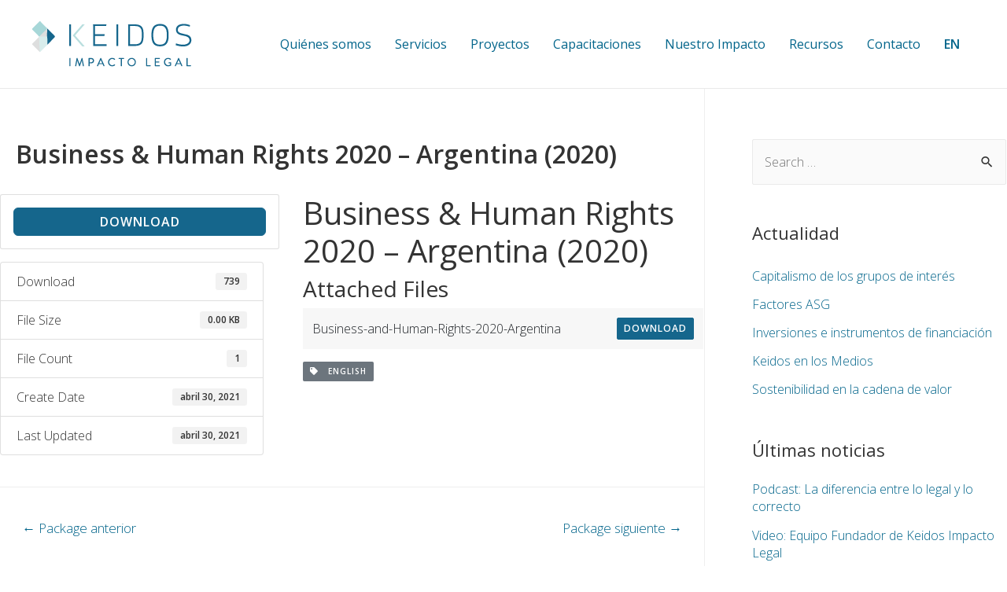

--- FILE ---
content_type: text/html; charset=UTF-8
request_url: https://www.somoskeidos.com/download/business-human-rights-2020-argentina-2020-2/
body_size: 18124
content:
<!DOCTYPE html>
<html lang="es-AR">
<head>
<meta charset="UTF-8">
<meta name="viewport" content="width=device-width, initial-scale=1">
<link rel="profile" href="https://gmpg.org/xfn/11">

<meta name='robots' content='index, follow, max-image-preview:large, max-snippet:-1, max-video-preview:-1' />

	<!-- This site is optimized with the Yoast SEO plugin v23.4 - https://yoast.com/wordpress/plugins/seo/ -->
	<title>Business &amp; Human Rights 2020 – Argentina (2020) | Keidos Impacto Legal</title>
	<link rel="canonical" href="https://www.somoskeidos.com/download/business-human-rights-2020-argentina-2020-2/" />
	<meta property="og:locale" content="es_ES" />
	<meta property="og:type" content="article" />
	<meta property="og:title" content="Business &amp; Human Rights 2020 – Argentina (2020) | Keidos Impacto Legal" />
	<meta property="og:url" content="https://www.somoskeidos.com/download/business-human-rights-2020-argentina-2020-2/" />
	<meta property="og:site_name" content="Keidos Impacto Legal" />
	<meta property="article:modified_time" content="2021-04-30T15:12:40+00:00" />
	<meta property="og:image" content="https://www.somoskeidos.com/wp-content/uploads/2021/03/facebook.png" />
	<meta property="og:image:width" content="1200" />
	<meta property="og:image:height" content="628" />
	<meta property="og:image:type" content="image/png" />
	<meta name="twitter:card" content="summary_large_image" />
	<script type="application/ld+json" class="yoast-schema-graph">{"@context":"https://schema.org","@graph":[{"@type":"WebPage","@id":"https://www.somoskeidos.com/download/business-human-rights-2020-argentina-2020-2/","url":"https://www.somoskeidos.com/download/business-human-rights-2020-argentina-2020-2/","name":"Business & Human Rights 2020 – Argentina (2020) | Keidos Impacto Legal","isPartOf":{"@id":"https://www.somoskeidos.com/#website"},"datePublished":"2021-04-30T12:49:42+00:00","dateModified":"2021-04-30T15:12:40+00:00","breadcrumb":{"@id":"https://www.somoskeidos.com/download/business-human-rights-2020-argentina-2020-2/#breadcrumb"},"inLanguage":"es-AR","potentialAction":[{"@type":"ReadAction","target":["https://www.somoskeidos.com/download/business-human-rights-2020-argentina-2020-2/"]}]},{"@type":"BreadcrumbList","@id":"https://www.somoskeidos.com/download/business-human-rights-2020-argentina-2020-2/#breadcrumb","itemListElement":[{"@type":"ListItem","position":1,"name":"Portada","item":"https://www.somoskeidos.com/"},{"@type":"ListItem","position":2,"name":"Business &#038; Human Rights 2020 – Argentina (2020)"}]},{"@type":"WebSite","@id":"https://www.somoskeidos.com/#website","url":"https://www.somoskeidos.com/","name":"Keidos Impacto Legal","description":"Consultoría enfocada en generar, facilitar y/o escalar el impacto de las organizaciones que buscan incorporar la sustentabilidad en su ADN.","publisher":{"@id":"https://www.somoskeidos.com/#organization"},"potentialAction":[{"@type":"SearchAction","target":{"@type":"EntryPoint","urlTemplate":"https://www.somoskeidos.com/?s={search_term_string}"},"query-input":{"@type":"PropertyValueSpecification","valueRequired":true,"valueName":"search_term_string"}}],"inLanguage":"es-AR"},{"@type":"Organization","@id":"https://www.somoskeidos.com/#organization","name":"Keidos Impacto Legal","url":"https://www.somoskeidos.com/","logo":{"@type":"ImageObject","inLanguage":"es-AR","@id":"https://www.somoskeidos.com/#/schema/logo/image/","url":"https://www.somoskeidos.com/wp-content/uploads/2021/02/keidos2.png","contentUrl":"https://www.somoskeidos.com/wp-content/uploads/2021/02/keidos2.png","width":412,"height":124,"caption":"Keidos Impacto Legal"},"image":{"@id":"https://www.somoskeidos.com/#/schema/logo/image/"}}]}</script>
	<!-- / Yoast SEO plugin. -->


<link rel='dns-prefetch' href='//cdnjs.cloudflare.com' />
<link rel='dns-prefetch' href='//fonts.googleapis.com' />
<link rel='dns-prefetch' href='//use.fontawesome.com' />
<link rel="alternate" type="application/rss+xml" title="Keidos Impacto Legal &raquo; Feed" href="https://www.somoskeidos.com/feed/" />
<link rel="alternate" type="application/rss+xml" title="Keidos Impacto Legal &raquo; RSS de los comentarios" href="https://www.somoskeidos.com/comments/feed/" />
<link rel="alternate" title="oEmbed (JSON)" type="application/json+oembed" href="https://www.somoskeidos.com/wp-json/oembed/1.0/embed?url=https%3A%2F%2Fwww.somoskeidos.com%2Fdownload%2Fbusiness-human-rights-2020-argentina-2020-2%2F" />
<link rel="alternate" title="oEmbed (XML)" type="text/xml+oembed" href="https://www.somoskeidos.com/wp-json/oembed/1.0/embed?url=https%3A%2F%2Fwww.somoskeidos.com%2Fdownload%2Fbusiness-human-rights-2020-argentina-2020-2%2F&#038;format=xml" />
<style id='wp-img-auto-sizes-contain-inline-css'>
img:is([sizes=auto i],[sizes^="auto," i]){contain-intrinsic-size:3000px 1500px}
/*# sourceURL=wp-img-auto-sizes-contain-inline-css */
</style>
<link rel='stylesheet' id='wp-block-library-css' href='https://www.somoskeidos.com/wp-includes/css/dist/block-library/style.min.css?ver=6.9' media='all' />
<style id='global-styles-inline-css'>
:root{--wp--preset--aspect-ratio--square: 1;--wp--preset--aspect-ratio--4-3: 4/3;--wp--preset--aspect-ratio--3-4: 3/4;--wp--preset--aspect-ratio--3-2: 3/2;--wp--preset--aspect-ratio--2-3: 2/3;--wp--preset--aspect-ratio--16-9: 16/9;--wp--preset--aspect-ratio--9-16: 9/16;--wp--preset--color--black: #000000;--wp--preset--color--cyan-bluish-gray: #abb8c3;--wp--preset--color--white: #ffffff;--wp--preset--color--pale-pink: #f78da7;--wp--preset--color--vivid-red: #cf2e2e;--wp--preset--color--luminous-vivid-orange: #ff6900;--wp--preset--color--luminous-vivid-amber: #fcb900;--wp--preset--color--light-green-cyan: #7bdcb5;--wp--preset--color--vivid-green-cyan: #00d084;--wp--preset--color--pale-cyan-blue: #8ed1fc;--wp--preset--color--vivid-cyan-blue: #0693e3;--wp--preset--color--vivid-purple: #9b51e0;--wp--preset--gradient--vivid-cyan-blue-to-vivid-purple: linear-gradient(135deg,rgb(6,147,227) 0%,rgb(155,81,224) 100%);--wp--preset--gradient--light-green-cyan-to-vivid-green-cyan: linear-gradient(135deg,rgb(122,220,180) 0%,rgb(0,208,130) 100%);--wp--preset--gradient--luminous-vivid-amber-to-luminous-vivid-orange: linear-gradient(135deg,rgb(252,185,0) 0%,rgb(255,105,0) 100%);--wp--preset--gradient--luminous-vivid-orange-to-vivid-red: linear-gradient(135deg,rgb(255,105,0) 0%,rgb(207,46,46) 100%);--wp--preset--gradient--very-light-gray-to-cyan-bluish-gray: linear-gradient(135deg,rgb(238,238,238) 0%,rgb(169,184,195) 100%);--wp--preset--gradient--cool-to-warm-spectrum: linear-gradient(135deg,rgb(74,234,220) 0%,rgb(151,120,209) 20%,rgb(207,42,186) 40%,rgb(238,44,130) 60%,rgb(251,105,98) 80%,rgb(254,248,76) 100%);--wp--preset--gradient--blush-light-purple: linear-gradient(135deg,rgb(255,206,236) 0%,rgb(152,150,240) 100%);--wp--preset--gradient--blush-bordeaux: linear-gradient(135deg,rgb(254,205,165) 0%,rgb(254,45,45) 50%,rgb(107,0,62) 100%);--wp--preset--gradient--luminous-dusk: linear-gradient(135deg,rgb(255,203,112) 0%,rgb(199,81,192) 50%,rgb(65,88,208) 100%);--wp--preset--gradient--pale-ocean: linear-gradient(135deg,rgb(255,245,203) 0%,rgb(182,227,212) 50%,rgb(51,167,181) 100%);--wp--preset--gradient--electric-grass: linear-gradient(135deg,rgb(202,248,128) 0%,rgb(113,206,126) 100%);--wp--preset--gradient--midnight: linear-gradient(135deg,rgb(2,3,129) 0%,rgb(40,116,252) 100%);--wp--preset--font-size--small: 13px;--wp--preset--font-size--medium: 20px;--wp--preset--font-size--large: 36px;--wp--preset--font-size--x-large: 42px;--wp--preset--spacing--20: 0.44rem;--wp--preset--spacing--30: 0.67rem;--wp--preset--spacing--40: 1rem;--wp--preset--spacing--50: 1.5rem;--wp--preset--spacing--60: 2.25rem;--wp--preset--spacing--70: 3.38rem;--wp--preset--spacing--80: 5.06rem;--wp--preset--shadow--natural: 6px 6px 9px rgba(0, 0, 0, 0.2);--wp--preset--shadow--deep: 12px 12px 50px rgba(0, 0, 0, 0.4);--wp--preset--shadow--sharp: 6px 6px 0px rgba(0, 0, 0, 0.2);--wp--preset--shadow--outlined: 6px 6px 0px -3px rgb(255, 255, 255), 6px 6px rgb(0, 0, 0);--wp--preset--shadow--crisp: 6px 6px 0px rgb(0, 0, 0);}:where(.is-layout-flex){gap: 0.5em;}:where(.is-layout-grid){gap: 0.5em;}body .is-layout-flex{display: flex;}.is-layout-flex{flex-wrap: wrap;align-items: center;}.is-layout-flex > :is(*, div){margin: 0;}body .is-layout-grid{display: grid;}.is-layout-grid > :is(*, div){margin: 0;}:where(.wp-block-columns.is-layout-flex){gap: 2em;}:where(.wp-block-columns.is-layout-grid){gap: 2em;}:where(.wp-block-post-template.is-layout-flex){gap: 1.25em;}:where(.wp-block-post-template.is-layout-grid){gap: 1.25em;}.has-black-color{color: var(--wp--preset--color--black) !important;}.has-cyan-bluish-gray-color{color: var(--wp--preset--color--cyan-bluish-gray) !important;}.has-white-color{color: var(--wp--preset--color--white) !important;}.has-pale-pink-color{color: var(--wp--preset--color--pale-pink) !important;}.has-vivid-red-color{color: var(--wp--preset--color--vivid-red) !important;}.has-luminous-vivid-orange-color{color: var(--wp--preset--color--luminous-vivid-orange) !important;}.has-luminous-vivid-amber-color{color: var(--wp--preset--color--luminous-vivid-amber) !important;}.has-light-green-cyan-color{color: var(--wp--preset--color--light-green-cyan) !important;}.has-vivid-green-cyan-color{color: var(--wp--preset--color--vivid-green-cyan) !important;}.has-pale-cyan-blue-color{color: var(--wp--preset--color--pale-cyan-blue) !important;}.has-vivid-cyan-blue-color{color: var(--wp--preset--color--vivid-cyan-blue) !important;}.has-vivid-purple-color{color: var(--wp--preset--color--vivid-purple) !important;}.has-black-background-color{background-color: var(--wp--preset--color--black) !important;}.has-cyan-bluish-gray-background-color{background-color: var(--wp--preset--color--cyan-bluish-gray) !important;}.has-white-background-color{background-color: var(--wp--preset--color--white) !important;}.has-pale-pink-background-color{background-color: var(--wp--preset--color--pale-pink) !important;}.has-vivid-red-background-color{background-color: var(--wp--preset--color--vivid-red) !important;}.has-luminous-vivid-orange-background-color{background-color: var(--wp--preset--color--luminous-vivid-orange) !important;}.has-luminous-vivid-amber-background-color{background-color: var(--wp--preset--color--luminous-vivid-amber) !important;}.has-light-green-cyan-background-color{background-color: var(--wp--preset--color--light-green-cyan) !important;}.has-vivid-green-cyan-background-color{background-color: var(--wp--preset--color--vivid-green-cyan) !important;}.has-pale-cyan-blue-background-color{background-color: var(--wp--preset--color--pale-cyan-blue) !important;}.has-vivid-cyan-blue-background-color{background-color: var(--wp--preset--color--vivid-cyan-blue) !important;}.has-vivid-purple-background-color{background-color: var(--wp--preset--color--vivid-purple) !important;}.has-black-border-color{border-color: var(--wp--preset--color--black) !important;}.has-cyan-bluish-gray-border-color{border-color: var(--wp--preset--color--cyan-bluish-gray) !important;}.has-white-border-color{border-color: var(--wp--preset--color--white) !important;}.has-pale-pink-border-color{border-color: var(--wp--preset--color--pale-pink) !important;}.has-vivid-red-border-color{border-color: var(--wp--preset--color--vivid-red) !important;}.has-luminous-vivid-orange-border-color{border-color: var(--wp--preset--color--luminous-vivid-orange) !important;}.has-luminous-vivid-amber-border-color{border-color: var(--wp--preset--color--luminous-vivid-amber) !important;}.has-light-green-cyan-border-color{border-color: var(--wp--preset--color--light-green-cyan) !important;}.has-vivid-green-cyan-border-color{border-color: var(--wp--preset--color--vivid-green-cyan) !important;}.has-pale-cyan-blue-border-color{border-color: var(--wp--preset--color--pale-cyan-blue) !important;}.has-vivid-cyan-blue-border-color{border-color: var(--wp--preset--color--vivid-cyan-blue) !important;}.has-vivid-purple-border-color{border-color: var(--wp--preset--color--vivid-purple) !important;}.has-vivid-cyan-blue-to-vivid-purple-gradient-background{background: var(--wp--preset--gradient--vivid-cyan-blue-to-vivid-purple) !important;}.has-light-green-cyan-to-vivid-green-cyan-gradient-background{background: var(--wp--preset--gradient--light-green-cyan-to-vivid-green-cyan) !important;}.has-luminous-vivid-amber-to-luminous-vivid-orange-gradient-background{background: var(--wp--preset--gradient--luminous-vivid-amber-to-luminous-vivid-orange) !important;}.has-luminous-vivid-orange-to-vivid-red-gradient-background{background: var(--wp--preset--gradient--luminous-vivid-orange-to-vivid-red) !important;}.has-very-light-gray-to-cyan-bluish-gray-gradient-background{background: var(--wp--preset--gradient--very-light-gray-to-cyan-bluish-gray) !important;}.has-cool-to-warm-spectrum-gradient-background{background: var(--wp--preset--gradient--cool-to-warm-spectrum) !important;}.has-blush-light-purple-gradient-background{background: var(--wp--preset--gradient--blush-light-purple) !important;}.has-blush-bordeaux-gradient-background{background: var(--wp--preset--gradient--blush-bordeaux) !important;}.has-luminous-dusk-gradient-background{background: var(--wp--preset--gradient--luminous-dusk) !important;}.has-pale-ocean-gradient-background{background: var(--wp--preset--gradient--pale-ocean) !important;}.has-electric-grass-gradient-background{background: var(--wp--preset--gradient--electric-grass) !important;}.has-midnight-gradient-background{background: var(--wp--preset--gradient--midnight) !important;}.has-small-font-size{font-size: var(--wp--preset--font-size--small) !important;}.has-medium-font-size{font-size: var(--wp--preset--font-size--medium) !important;}.has-large-font-size{font-size: var(--wp--preset--font-size--large) !important;}.has-x-large-font-size{font-size: var(--wp--preset--font-size--x-large) !important;}
/*# sourceURL=global-styles-inline-css */
</style>

<link rel='stylesheet' id='astra-theme-css-css' href='https://www.somoskeidos.com/wp-content/themes/astra/assets/css/minified/frontend.min.css?ver=3.3.3' media='all' />
<link rel='stylesheet' id='astra-google-fonts-css' href='//fonts.googleapis.com/css?family=Open+Sans%3A300%2C400%2C600&#038;display=fallback&#038;ver=3.3.3' media='all' />
<link rel='stylesheet' id='astra-theme-dynamic-css' href='https://www.somoskeidos.com/wp-content/uploads/astra/astra-theme-dynamic-css-post-2078.css?ver=1728743353' media='all' />
<style id='wp-emoji-styles-inline-css'>

	img.wp-smiley, img.emoji {
		display: inline !important;
		border: none !important;
		box-shadow: none !important;
		height: 1em !important;
		width: 1em !important;
		margin: 0 0.07em !important;
		vertical-align: -0.1em !important;
		background: none !important;
		padding: 0 !important;
	}
/*# sourceURL=wp-emoji-styles-inline-css */
</style>
<link rel='stylesheet' id='my-custom-block-frontend-css-css' href='https://www.somoskeidos.com/wp-content/plugins/wpdm-gutenberg-blocks/build/style.css?ver=6.9' media='all' />
<style id='classic-theme-styles-inline-css'>
/*! This file is auto-generated */
.wp-block-button__link{color:#fff;background-color:#32373c;border-radius:9999px;box-shadow:none;text-decoration:none;padding:calc(.667em + 2px) calc(1.333em + 2px);font-size:1.125em}.wp-block-file__button{background:#32373c;color:#fff;text-decoration:none}
/*# sourceURL=/wp-includes/css/classic-themes.min.css */
</style>
<link rel='stylesheet' id='contact-form-7-css' href='https://www.somoskeidos.com/wp-content/plugins/contact-form-7/includes/css/styles.css?ver=5.9.8' media='all' />
<link rel='stylesheet' id='astra-contact-form-7-css' href='https://www.somoskeidos.com/wp-content/themes/astra/assets/css/minified/compatibility/contact-form-7-main.min.css?ver=3.3.3' media='all' />
<link rel='stylesheet' id='wpsm_counter-font-awesome-front-css' href='https://www.somoskeidos.com/wp-content/plugins/counter-number-showcase/assets/css/font-awesome/css/font-awesome.min.css?ver=6.9' media='all' />
<link rel='stylesheet' id='wpsm_counter_bootstrap-front-css' href='https://www.somoskeidos.com/wp-content/plugins/counter-number-showcase/assets/css/bootstrap-front.css?ver=6.9' media='all' />
<link rel='stylesheet' id='wpsm_counter_column-css' href='https://www.somoskeidos.com/wp-content/plugins/counter-number-showcase/assets/css/counter-column.css?ver=6.9' media='all' />
<link rel='stylesheet' id='wpdm-font-awesome-css' href='https://use.fontawesome.com/releases/v5.12.1/css/all.css?ver=6.9' media='all' />
<link rel='stylesheet' id='wpdm-front-bootstrap-css' href='https://www.somoskeidos.com/wp-content/plugins/download-manager/assets/bootstrap/css/bootstrap.min.css?ver=6.9' media='all' />
<link rel='stylesheet' id='wpdm-front-css' href='https://www.somoskeidos.com/wp-content/plugins/download-manager/assets/css/front.css?ver=6.9' media='all' />
<link rel='stylesheet' id='rs-plugin-settings-css' href='https://www.somoskeidos.com/wp-content/plugins/revslider/public/assets/css/rs6.css?ver=6.3.3' media='all' />
<style id='rs-plugin-settings-inline-css'>
#rs-demo-id {}
/*# sourceURL=rs-plugin-settings-inline-css */
</style>
<link rel='stylesheet' id='astra-addon-css-css' href='https://www.somoskeidos.com/wp-content/uploads/astra-addon/astra-addon-63e57a2649fb87-39828346.css?ver=3.3.2' media='all' />
<style id='astra-addon-css-inline-css'>
 .astra-advanced-hook-11 { padding-top: 1px;padding-bottom: 1px;}
/*# sourceURL=astra-addon-css-inline-css */
</style>
<link rel='stylesheet' id='astra-addon-dynamic-css' href='https://www.somoskeidos.com/wp-content/uploads/astra-addon/astra-addon-dynamic-css-post-2078.css?ver=1728743353' media='all' />
<script src="https://www.somoskeidos.com/wp-includes/js/jquery/jquery.min.js?ver=3.7.1" id="jquery-core-js"></script>
<script src="https://www.somoskeidos.com/wp-includes/js/jquery/jquery-migrate.min.js?ver=3.4.1" id="jquery-migrate-js"></script>
<script src="https://www.somoskeidos.com/wp-content/plugins/download-manager/assets/bootstrap/js/bootstrap.bundle.min.js?ver=6.9" id="wpdm-front-bootstrap-js"></script>
<script id="wpdm-frontjs-js-extra">
var wpdm_url = {"home":"https://www.somoskeidos.com/","site":"https://www.somoskeidos.com/","ajax":"https://www.somoskeidos.com/wp-admin/admin-ajax.php"};
var wpdm_js = {"spinner":"\u003Ci class=\"fas fa-sun fa-spin\"\u003E\u003C/i\u003E"};
//# sourceURL=wpdm-frontjs-js-extra
</script>
<script src="https://www.somoskeidos.com/wp-content/plugins/download-manager/assets/js/front.js?ver=6.1.5" id="wpdm-frontjs-js"></script>
<script src="https://www.somoskeidos.com/wp-content/plugins/revslider/public/assets/js/rbtools.min.js?ver=6.3.3" id="tp-tools-js"></script>
<script src="https://www.somoskeidos.com/wp-content/plugins/revslider/public/assets/js/rs6.min.js?ver=6.3.3" id="revmin-js"></script>
<script src="//cdnjs.cloudflare.com/ajax/libs/jquery-easing/1.4.1/jquery.easing.min.js?ver=6.9" id="jquery-easing-js"></script>
<link rel="https://api.w.org/" href="https://www.somoskeidos.com/wp-json/" /><link rel="EditURI" type="application/rsd+xml" title="RSD" href="https://www.somoskeidos.com/xmlrpc.php?rsd" />
<link rel='shortlink' href='https://www.somoskeidos.com/?p=2078' />
<meta name="generator" content="Powered by Slider Revolution 6.3.3 - responsive, Mobile-Friendly Slider Plugin for WordPress with comfortable drag and drop interface." />
<link rel="icon" href="https://www.somoskeidos.com/wp-content/uploads/2021/03/favicon.png" sizes="32x32" />
<link rel="icon" href="https://www.somoskeidos.com/wp-content/uploads/2021/03/favicon.png" sizes="192x192" />
<link rel="apple-touch-icon" href="https://www.somoskeidos.com/wp-content/uploads/2021/03/favicon.png" />
<meta name="msapplication-TileImage" content="https://www.somoskeidos.com/wp-content/uploads/2021/03/favicon.png" />
<script type="text/javascript">function setREVStartSize(e){
			//window.requestAnimationFrame(function() {				 
				window.RSIW = window.RSIW===undefined ? window.innerWidth : window.RSIW;	
				window.RSIH = window.RSIH===undefined ? window.innerHeight : window.RSIH;	
				try {								
					var pw = document.getElementById(e.c).parentNode.offsetWidth,
						newh;
					pw = pw===0 || isNaN(pw) ? window.RSIW : pw;
					e.tabw = e.tabw===undefined ? 0 : parseInt(e.tabw);
					e.thumbw = e.thumbw===undefined ? 0 : parseInt(e.thumbw);
					e.tabh = e.tabh===undefined ? 0 : parseInt(e.tabh);
					e.thumbh = e.thumbh===undefined ? 0 : parseInt(e.thumbh);
					e.tabhide = e.tabhide===undefined ? 0 : parseInt(e.tabhide);
					e.thumbhide = e.thumbhide===undefined ? 0 : parseInt(e.thumbhide);
					e.mh = e.mh===undefined || e.mh=="" || e.mh==="auto" ? 0 : parseInt(e.mh,0);		
					if(e.layout==="fullscreen" || e.l==="fullscreen") 						
						newh = Math.max(e.mh,window.RSIH);					
					else{					
						e.gw = Array.isArray(e.gw) ? e.gw : [e.gw];
						for (var i in e.rl) if (e.gw[i]===undefined || e.gw[i]===0) e.gw[i] = e.gw[i-1];					
						e.gh = e.el===undefined || e.el==="" || (Array.isArray(e.el) && e.el.length==0)? e.gh : e.el;
						e.gh = Array.isArray(e.gh) ? e.gh : [e.gh];
						for (var i in e.rl) if (e.gh[i]===undefined || e.gh[i]===0) e.gh[i] = e.gh[i-1];
											
						var nl = new Array(e.rl.length),
							ix = 0,						
							sl;					
						e.tabw = e.tabhide>=pw ? 0 : e.tabw;
						e.thumbw = e.thumbhide>=pw ? 0 : e.thumbw;
						e.tabh = e.tabhide>=pw ? 0 : e.tabh;
						e.thumbh = e.thumbhide>=pw ? 0 : e.thumbh;					
						for (var i in e.rl) nl[i] = e.rl[i]<window.RSIW ? 0 : e.rl[i];
						sl = nl[0];									
						for (var i in nl) if (sl>nl[i] && nl[i]>0) { sl = nl[i]; ix=i;}															
						var m = pw>(e.gw[ix]+e.tabw+e.thumbw) ? 1 : (pw-(e.tabw+e.thumbw)) / (e.gw[ix]);					
						newh =  (e.gh[ix] * m) + (e.tabh + e.thumbh);
					}				
					if(window.rs_init_css===undefined) window.rs_init_css = document.head.appendChild(document.createElement("style"));					
					document.getElementById(e.c).height = newh+"px";
					window.rs_init_css.innerHTML += "#"+e.c+"_wrapper { height: "+newh+"px }";				
				} catch(e){
					console.log("Failure at Presize of Slider:" + e)
				}					   
			//});
		  };</script>
		<style id="wp-custom-css">
			/* Generales */
hr.wp-block-separator {border-top:0; border-bottom:0}
.justificar p, p.justificar, h2.justificar, h3.justificar, h4.justificar, h5.justificar, .wp-block-uagb-info-box.justificar h2, .wp-block-uagb-info-box.justificar h3, .wp-block-uagb-info-box.justificar h4, .wp-block-uagb-info-box.justificar h5, body.page-id-924 p.uagb-ifb-desc, .uagb-block-0d31120e .uagb-icon-list__label-wrap {text-align:justify !important}

.menu-item-1714, .menu-item-1711 {font-weight:600}

.footer-widget-area .widget-title, .footer-widget-area p, .footer-widget-area ul li {margin:0 0 10px 0}

.entry-content ul {margin:0 20px 30px 30px}
.entry-content ul li {margin:0 0 10px 0}
.widget_recent_entries ul li {margin:0 0 15px 0 !important; line-height:1.3em}

ul.listacolor {list-style:none; text-align:justify !important}
ul.listacolor li::before {content:"\2022"; color:#15668c; font-weight:bold; display:inline-block; width:1em; margin-left:-1em}

.widget_recent_entries ul li, ul li.cat-item a {margin:0 0 20px 0; line-height:1.4em}

body.page-id-2 .wp-block-image.size-full, body.page-id-924 .wp-block-image.size-full {margin:0}
.single-post .wp-block-image.size-full {margin:0 0 20px 0}

.uagb-faq-item {outline:0 !important}

/* Servicios */
.metaslider .caption-wrap {background:none !important; height:58px; padding:0 15px} 
.metaslider .caption {text-align:center; color:#15668c; font-weight:400}

.linksservicios .uagb-inline-editing {line-height:1.3em !important}

body.page-id-408 .wp-block-button__width-100 .wp-block-button__link, body.page-id-1691 .wp-block-button__width-100 .wp-block-button__link {min-height:60px; padding:10px 30px; font-size:1em; line-height:1.3em}

body.page-id-408 .wp-block-button__width-100 a:hover.wp-block-button__link  {background:#a7d7d8; color:#043147}

/* Noticias */
.noticias .uagb-post__text .uagb-post__title a:hover {color:#d8edec}
.noticias .uagb-post__inner-wrap {background:none}

/* Form */
.col {width:48%; float:left}
.col.first {margin:0 20px 0 0}
.colFull {width:99%; clear:both}
.wpcf7 textarea {margin:0 0 -10px  0; height:80px}
.wpcf7 form .wpcf7-response-output {margin:-20px 0 0 0 !important; border:0 !important; color:#15668c; background:#a7d7d8; clear:both}
p.small {font-size:0.8em}

/* Recaptcha */
.grecaptcha-badge {display:none}

/* Logros */
#wp-block-file--media-ae399bf1-ebaf-4db7-a383-b3d7c1c499c3, body.page-id-2457 .wp-block-file__button {display:none} 


/* Mobile */
@media screen and (max-width: 479px) {

.metaslider .caption-wrap {padding:0 5px; bottom:0 !important} 

.metaslider .caption {font-size:0.9em; line-height:1.2em}
	
.recursos.uagb-column__wrap {background:none !important}
	
.col {width:auto; float:none}
.col.first {margin:0 0 20px 0}

#wp-block-file--media-ae399bf1-ebaf-4db7-a383-b3d7c1c499c3, body.page-id-2457 .wp-block-file__button {display:block !important; text-align:center; font-size:1.1em;} 
#wp-block-file--media-ae399bf1-ebaf-4db7-a383-b3d7c1c499c3 {font-size:1.4em; margin:0 0 10px 0}
	
	}		</style>
		<meta name="generator" content="WordPress Download Manager 6.1.5" />
                <link href="https://fonts.googleapis.com/css2?family=Open Sans" rel="stylesheet">
        <style>
            .w3eden .fetfont,
            .w3eden .btn,
            .w3eden .btn.wpdm-front h3.title,
            .w3eden .wpdm-social-lock-box .IN-widget a span:last-child,
            .w3eden .card-header,
            .w3eden .card-footer,
            .w3eden .badge,
            .w3eden .label,
            .w3eden .table,
            .w3eden .card-body,
            .w3eden .wpdm-frontend-tabs a,
            .w3eden .alert:before,
            .w3eden .discount-msg,
            .w3eden .panel.dashboard-panel h3,
            .w3eden #wpdm-dashboard-sidebar .list-group-item,
            .w3eden #package-description .wp-switch-editor,
            .w3eden .w3eden.author-dashbboard .nav.nav-tabs li a,
            .w3eden .wpdm_cart thead th,
            .w3eden #csp .list-group-item,
            .w3eden .modal-title {
                font-family: Open Sans, -apple-system, BlinkMacSystemFont, "Segoe UI", Roboto, Helvetica, Arial, sans-serif, "Apple Color Emoji", "Segoe UI Emoji", "Segoe UI Symbol";
            }
            .w3eden .btn
            {
                font-weight: 800 !important;
            }
            .w3eden .btn {
                letter-spacing: 1px;
                text-transform: uppercase;
            }
            .w3eden #csp .list-group-item {
                text-transform: unset;
            }


        </style>
            <style>
        /* WPDM Link Template Styles */.w3eden .wellhome {margin:0 0 15px 0; padding:10px 10px 12px 40px; background:url(https://www.somoskeidos.com/wp-content/uploads/2021/04/icon-download.png) no-repeat 15px 17px #31799a; background-size:18px; -webkit-border-radius:4px; -moz-border-radius:4px; border-radius:4px}
.wellhome .btn.wpdm-download-link {padding:7px 12px; font-size:10pt; font-weight:500; border:1px solid #fff; background:#31799a; text-transform:none; letter-spacing:normal}
.wellhome .btn.wpdm-download-link:hover {background:#fff; text-transform:none; letter-spacing:normal; color:#31799a} 

.w3eden .wellhome h3.media-heading {margin:8px 0 0 0; font-size:12pt; color:#fff; font-weight:500; float:left}

body.w3eden h4.d-block {display:none !important}
body.w3eden .color-purple {padding:0 20px; color:#333 !important; font-size:1.3em}
.w3eden .wellrecursos {margin:0 0 15px 0; padding:10px 10px 12px 40px; background:url(https://www.somoskeidos.com/wp-content/uploads/2021/04/icon-download.png) no-repeat 15px 17px #f1f8f8; background-size:18px; -webkit-border-radius:4px; -moz-border-radius:4px; border-radius:4px;}
.wellrecursos .btn.wpdm-download-link{ padding:7px 15px; font-size:10pt; font-weight:500; text-transform:none; letter-spacing:normal} 
.w3eden .wellrecursos h3.media-heading {margin:8px 0 0 0; font-size:12pt; font-weight:500; color:#333; font-weight:500; float:left}

body.w3eden h4.d-block {display:none !important}
body.w3eden .color-purple {padding:0 20px; color:#333 !important; font-size:1.3em}        </style>
                <style>

            :root {
                --color-primary: #15668c;
                --color-primary-rgb: 21, 102, 140;
                --color-primary-hover: #002d3e;
                --color-primary-active: #002d3e;
                --color-secondary: #6c757d;
                --color-secondary-rgb: 108, 117, 125;
                --color-secondary-hover: #6c757d;
                --color-secondary-active: #6c757d;
                --color-success: #18ce0f;
                --color-success-rgb: 24, 206, 15;
                --color-success-hover: #18ce0f;
                --color-success-active: #18ce0f;
                --color-info: #2CA8FF;
                --color-info-rgb: 44, 168, 255;
                --color-info-hover: #2CA8FF;
                --color-info-active: #2CA8FF;
                --color-warning: #FFB236;
                --color-warning-rgb: 255, 178, 54;
                --color-warning-hover: #FFB236;
                --color-warning-active: #FFB236;
                --color-danger: #ff5062;
                --color-danger-rgb: 255, 80, 98;
                --color-danger-hover: #ff5062;
                --color-danger-active: #ff5062;
                --color-green: #30b570;
                --color-blue: #0073ff;
                --color-purple: #8557D3;
                --color-red: #ff5062;
                --color-muted: rgba(69, 89, 122, 0.6);
                --wpdm-font: "Open Sans", -apple-system, BlinkMacSystemFont, "Segoe UI", Roboto, Helvetica, Arial, sans-serif, "Apple Color Emoji", "Segoe UI Emoji", "Segoe UI Symbol";
            }

            .wpdm-download-link.btn.btn-primary {
                border-radius: 6px;
            }


        </style>
                <script>
            function wpdm_rest_url(request) {
                return "https://www.somoskeidos.com/wp-json/wpdm/" + request;
            }
        </script>
        <link rel='stylesheet' id='astra-widgets-astra-widget-social-profiles-css' href='https://www.somoskeidos.com/wp-content/plugins/astra-widgets/assets/css/minified/astra-widget-social-profiles.min.css?ver=1.2.8' media='all' />
<style id='astra-widgets-astra-widget-social-profiles-inline-css'>
#astra-widget-social-profiles-3 .astra-widget-social-profiles-inner li .ast-widget-icon svg{fill:#043147;}#astra-widget-social-profiles-3 .astra-widget-social-profiles-inner li .ast-widget-icon:hover svg{fill:#043147;}#astra-widget-social-profiles-3 .astra-widget-social-profiles-inner.square-outline li .ast-widget-icon, #astra-widget-social-profiles-3 .astra-widget-social-profiles-inner.circle-outline li .ast-widget-icon{background:transparent;border-color:#ffffff;}#astra-widget-social-profiles-3 .astra-widget-social-profiles-inner.square-outline li .ast-widget-icon svg, #astra-widget-social-profiles-3 .astra-widget-social-profiles-inner.circle-outline li .ast-widget-icon svg{background:transparent;fill:#043147;}#astra-widget-social-profiles-3 .astra-widget-social-profiles-inner.square .ast-widget-icon, #astra-widget-social-profiles-3 .astra-widget-social-profiles-inner.circle .ast-widget-icon{background:#ffffff;border-color:#ffffff;}#astra-widget-social-profiles-3 .astra-widget-social-profiles-inner.square .ast-widget-icon svg, #astra-widget-social-profiles-3 .astra-widget-social-profiles-inner.circle .ast-widget-icon svg{fill:#043147;}#astra-widget-social-profiles-3 .astra-widget-social-profiles-inner.square .ast-widget-icon:hover svg, #astra-widget-social-profiles-3 .astra-widget-social-profiles-inner.circle .ast-widget-icon:hover svg{fill:#043147;}#astra-widget-social-profiles-3 .astra-widget-social-profiles-inner.square .ast-widget-icon:hover, #astra-widget-social-profiles-3 .astra-widget-social-profiles-inner.circle .ast-widget-icon:hover{background:#b4c2c8;border-color:#b4c2c8;}#astra-widget-social-profiles-3 .astra-widget-social-profiles-inner.square-outline li .ast-widget-icon:hover, #astra-widget-social-profiles-3 .astra-widget-social-profiles-inner.circle-outline li .ast-widget-icon:hover{background:transparent;border-color:#b4c2c8;}#astra-widget-social-profiles-3 .astra-widget-social-profiles-inner.square-outline li .ast-widget-icon:hover svg, #astra-widget-social-profiles-3 .astra-widget-social-profiles-inner.circle-outline li .ast-widget-icon:hover svg{fill:#043147;}#astra-widget-social-profiles-3 .astra-widget-social-profiles-inner .ast-widget-icon{font-size:20px;}#astra-widget-social-profiles-3 .astra-widget-social-profiles-inner.circle li .ast-widget-icon, #astra-widget-social-profiles-3 .astra-widget-social-profiles-inner.circle-outline li .ast-widget-icon{font-size:20px;}#astra-widget-social-profiles-3 .astra-widget-social-profiles-inner li > a .ast-widget-icon{margin-right:px;}#astra-widget-social-profiles-3 .astra-widget-social-profiles-inner.stack li > a {padding-bottom:8px;}#astra-widget-social-profiles-3 .astra-widget-social-profiles-inner.inline li > a {padding-right:8px;}#astra-widget-social-profiles-3 .astra-widget-social-profiles-inner.inline li:last-child a {padding-right:0;}#astra-widget-social-profiles-3 .astra-widget-social-profiles-inner li:last-child a{margin-right:0;padding-bottom:0;}
/*# sourceURL=astra-widgets-astra-widget-social-profiles-inline-css */
</style>
</head>

<body itemtype='https://schema.org/Blog' itemscope='itemscope' class="wp-singular wpdmpro-template-default single single-wpdmpro postid-2078 wp-custom-logo wp-theme-astra group-blog ast-blog-single-style-1 ast-custom-post-type ast-single-post ast-mobile-inherit-site-logo ast-inherit-site-logo-transparent ast-hfb-header ast-desktop ast-page-builder-template ast-right-sidebar astra-3.3.3 ast-sticky-header-shrink ast-inherit-site-logo-sticky ast-sticky-custom-logo ast-normal-title-enabled astra-addon-3.3.2">
<!-- Global site tag (gtag.js) - Google Analytics -->
<script async src="https://www.googletagmanager.com/gtag/js?id=G-SEGCC4SCG2"></script>
<script>
  window.dataLayer = window.dataLayer || [];
  function gtag(){dataLayer.push(arguments);}
  gtag('js', new Date());

  gtag('config', 'G-SEGCC4SCG2');
</script><div 
class="hfeed site" id="page">
	<a class="skip-link screen-reader-text" href="#content">Ir al contenido</a>
			<header
		class="site-header ast-primary-submenu-animation-fade header-main-layout-1 ast-primary-menu-enabled ast-logo-title-inline ast-hide-custom-menu-mobile ast-builder-menu-toggle-icon ast-mobile-header-inline" id="masthead" itemtype="https://schema.org/WPHeader" itemscope="itemscope" itemid="#masthead"		>
			<div id="ast-desktop-header" data-toggle-type="off-canvas">
		<div class="ast-main-header-wrap main-header-bar-wrap ">
		<div class="ast-primary-header-bar ast-primary-header main-header-bar site-header-focus-item" data-section="section-primary-header-builder">
						<div class="site-primary-header-wrap ast-builder-grid-row-container site-header-focus-item ast-container" data-section="section-primary-header-builder">
				<div class="ast-builder-grid-row ast-builder-grid-row-has-sides ast-builder-grid-row-no-center">
											<div class="site-header-primary-section-left site-header-section ast-flex site-header-section-left">
									<div class="ast-builder-layout-element ast-flex site-header-focus-item" data-section="title_tagline">
											<div
				class="site-branding ast-site-identity" itemtype="https://schema.org/Organization" itemscope="itemscope"				>
					<span class="site-logo-img"><a href="https://www.somoskeidos.com/" class="custom-logo-link" rel="home"><img width="205" height="60" src="https://www.somoskeidos.com/wp-content/uploads/2021/02/keidos.png" class="custom-logo" alt="Keidos Impacto Legal" decoding="async" srcset="https://www.somoskeidos.com/wp-content/uploads/2021/02/keidos.png 1x, https://www.somoskeidos.com/wp-content/uploads/2021/02/keidos2.png 2x" sizes="(max-width: 205px) 100vw, 205px" /></a></span>				</div>
			<!-- .site-branding -->
					</div>
								</div>
																									<div class="site-header-primary-section-right site-header-section ast-flex ast-grid-right-section">
										<div class="ast-builder-menu-1 ast-builder-menu ast-flex ast-builder-menu-1-focus-item ast-builder-layout-element site-header-focus-item" data-section="section-hb-menu-1">
			<div class="ast-main-header-bar-alignment"><div class="main-header-bar-navigation"><nav class="ast-flex-grow-1 navigation-accessibility site-header-focus-item" id="site-navigation" aria-label="Navegación del sitio" itemtype="https://schema.org/SiteNavigationElement" itemscope="itemscope"><div class="main-navigation ast-inline-flex"><ul id="ast-hf-menu-1" class="main-header-menu ast-nav-menu ast-flex  submenu-with-border astra-menu-animation-fade  ast-menu-hover-style-underline  stack-on-mobile ast-mega-menu-enabled"><li id="menu-item-95" class="menu-item menu-item-type-post_type menu-item-object-page menu-item-95"><a href="https://www.somoskeidos.com/quienes-somos/" class="menu-link" class="menu-link "><span class="ast-icon icon-arrow"></span><span class="menu-text">Quiénes somos</span><span class="sub-arrow"></span></a></li><li id="menu-item-427" class="menu-item menu-item-type-post_type menu-item-object-page menu-item-427"><a href="https://www.somoskeidos.com/servicios/" class="menu-link" class="menu-link "><span class="ast-icon icon-arrow"></span><span class="menu-text">Servicios</span><span class="sub-arrow"></span></a></li><li id="menu-item-2722" class="menu-item menu-item-type-post_type menu-item-object-page menu-item-2722"><a href="https://www.somoskeidos.com/proyectos/" class="menu-link" class="menu-link "><span class="ast-icon icon-arrow"></span><span class="menu-text">Proyectos</span><span class="sub-arrow"></span></a></li><li id="menu-item-426" class="menu-item menu-item-type-post_type menu-item-object-page menu-item-426"><a href="https://www.somoskeidos.com/capacitaciones/" class="menu-link" class="menu-link "><span class="ast-icon icon-arrow"></span><span class="menu-text">Capacitaciones</span><span class="sub-arrow"></span></a></li><li id="menu-item-425" class="menu-item menu-item-type-post_type menu-item-object-page menu-item-425"><a href="https://www.somoskeidos.com/nuestro-impacto/" class="menu-link" class="menu-link "><span class="ast-icon icon-arrow"></span><span class="menu-text">Nuestro Impacto</span><span class="sub-arrow"></span></a></li><li id="menu-item-424" class="menu-item menu-item-type-post_type menu-item-object-page menu-item-424"><a href="https://www.somoskeidos.com/recursos/" class="menu-link" class="menu-link "><span class="ast-icon icon-arrow"></span><span class="menu-text">Recursos</span><span class="sub-arrow"></span></a></li><li id="menu-item-423" class="menu-item menu-item-type-post_type menu-item-object-page menu-item-423"><a href="https://www.somoskeidos.com/contacto/" class="menu-link" class="menu-link "><span class="ast-icon icon-arrow"></span><span class="menu-text">Contacto</span><span class="sub-arrow"></span></a></li><li id="menu-item-1714" class="menu-item menu-item-type-custom menu-item-object-custom menu-item-1714"><a href="/en/home" class="menu-link" class="menu-link "><span class="ast-icon icon-arrow"></span><span class="menu-text">EN</span><span class="sub-arrow"></span></a></li></ul></div></nav></div></div>		</div>
									</div>
												</div>
					</div>
								</div>
			</div>
	</div> <!-- Main Header Bar Wrap -->
<div id="ast-mobile-header" class="ast-mobile-header-wrap " data-type="off-canvas">
		<div class="ast-main-header-wrap main-header-bar-wrap" >
		<div class="ast-primary-header-bar ast-primary-header main-header-bar site-primary-header-wrap site-header-focus-item ast-builder-grid-row-layout-default ast-builder-grid-row-tablet-layout-default ast-builder-grid-row-mobile-layout-default" data-section="section-primary-header-builder">
									<div class="ast-builder-grid-row ast-builder-grid-row-has-sides ast-builder-grid-row-no-center">
													<div class="site-header-primary-section-left site-header-section ast-flex site-header-section-left">
										<div class="ast-builder-layout-element ast-flex site-header-focus-item" data-section="title_tagline">
											<div
				class="site-branding ast-site-identity" itemtype="https://schema.org/Organization" itemscope="itemscope"				>
					<span class="site-logo-img"><a href="https://www.somoskeidos.com/" class="custom-logo-link" rel="home"><img width="205" height="60" src="https://www.somoskeidos.com/wp-content/uploads/2021/02/keidos.png" class="custom-logo" alt="Keidos Impacto Legal" decoding="async" srcset="https://www.somoskeidos.com/wp-content/uploads/2021/02/keidos.png 1x, https://www.somoskeidos.com/wp-content/uploads/2021/02/keidos2.png 2x" sizes="(max-width: 205px) 100vw, 205px" /></a></span>				</div>
			<!-- .site-branding -->
					</div>
									</div>
																									<div class="site-header-primary-section-right site-header-section ast-flex ast-grid-right-section">
										<div class="ast-builder-layout-element ast-flex site-header-focus-item" data-section="section-header-mobile-trigger">
						<div class="ast-button-wrap">
				<button type="button" class="menu-toggle main-header-menu-toggle ast-mobile-menu-trigger-minimal"  aria-expanded="false">
					<span class="screen-reader-text">Main Menu</span>
					<span class="mobile-menu-toggle-icon">
						<span class="ahfb-svg-iconset ast-inline-flex svg-baseline"><svg aria-labelledby='menu' class='ast-mobile-svg ast-menu-svg' fill='currentColor' version='1.1' xmlns='http://www.w3.org/2000/svg' width='24' height='24' viewBox='0 0 24 24'><path d='M3 13h18c0.552 0 1-0.448 1-1s-0.448-1-1-1h-18c-0.552 0-1 0.448-1 1s0.448 1 1 1zM3 7h18c0.552 0 1-0.448 1-1s-0.448-1-1-1h-18c-0.552 0-1 0.448-1 1s0.448 1 1 1zM3 19h18c0.552 0 1-0.448 1-1s-0.448-1-1-1h-18c-0.552 0-1 0.448-1 1s0.448 1 1 1z'></path></svg></span><span class="ahfb-svg-iconset ast-inline-flex svg-baseline"><svg aria-labelledby='menu-toggle-close' class='ast-mobile-svg ast-close-svg' fill='currentColor' version='1.1' xmlns='http://www.w3.org/2000/svg' width='24' height='24' viewBox='0 0 24 24'><path d='M5.293 6.707l5.293 5.293-5.293 5.293c-0.391 0.391-0.391 1.024 0 1.414s1.024 0.391 1.414 0l5.293-5.293 5.293 5.293c0.391 0.391 1.024 0.391 1.414 0s0.391-1.024 0-1.414l-5.293-5.293 5.293-5.293c0.391-0.391 0.391-1.024 0-1.414s-1.024-0.391-1.414 0l-5.293 5.293-5.293-5.293c-0.391-0.391-1.024-0.391-1.414 0s-0.391 1.024 0 1.414z'></path></svg></span>					</span>
									</button>
			</div>
					</div>
									</div>
											</div>
						</div>
	</div>
	</div>

				<header id="ast-fixed-header" class="site-header ast-primary-submenu-animation-fade header-main-layout-1 ast-primary-menu-enabled ast-logo-title-inline ast-hide-custom-menu-mobile ast-builder-menu-toggle-icon ast-mobile-header-inline" style="visibility: hidden;" data-type="fixed-header">

					
					<div id="ast-desktop-header" data-toggle-type="off-canvas">
		<div class="ast-main-header-wrap main-header-bar-wrap ">
		<div class="ast-primary-header-bar ast-primary-header main-header-bar site-header-focus-item" data-section="section-primary-header-builder">
						<div class="site-primary-header-wrap ast-builder-grid-row-container site-header-focus-item ast-container" data-section="section-primary-header-builder">
				<div class="ast-builder-grid-row ast-builder-grid-row-has-sides ast-builder-grid-row-no-center">
											<div class="site-header-primary-section-left site-header-section ast-flex site-header-section-left">
									<div class="ast-builder-layout-element ast-flex site-header-focus-item" data-section="title_tagline">
											<div
				class="site-branding ast-site-identity" itemtype="https://schema.org/Organization" itemscope="itemscope"				>
					<span class="site-logo-img"><a href="https://www.somoskeidos.com/" class="sticky-custom-logo" rel="home" itemprop="url"><img width="126" height="37" src="https://www.somoskeidos.com/wp-content/uploads/2021/02/keidos-126x37.png" class="custom-logo" alt="" decoding="async" srcset="" sizes="(max-width: 126px) 100vw, 126px" /></a></span>				</div>
			<!-- .site-branding -->
					</div>
								</div>
																									<div class="site-header-primary-section-right site-header-section ast-flex ast-grid-right-section">
										<div class="ast-builder-menu-1 ast-builder-menu ast-flex ast-builder-menu-1-focus-item ast-builder-layout-element site-header-focus-item" data-section="section-hb-menu-1">
			<div class="ast-main-header-bar-alignment"><div class="main-header-bar-navigation"><nav class="ast-flex-grow-1 navigation-accessibility site-header-focus-item" id="site-navigation" aria-label="Navegación del sitio" itemtype="https://schema.org/SiteNavigationElement" itemscope="itemscope"><div class="main-navigation ast-inline-flex"><ul id="ast-hf-menu-1" class="main-header-menu ast-nav-menu ast-flex  submenu-with-border astra-menu-animation-fade  ast-menu-hover-style-underline  stack-on-mobile ast-mega-menu-enabled"><li class="menu-item menu-item-type-post_type menu-item-object-page menu-item-95"><a href="https://www.somoskeidos.com/quienes-somos/" class="menu-link" class="menu-link "><span class="ast-icon icon-arrow"></span><span class="menu-text">Quiénes somos</span><span class="sub-arrow"></span></a></li><li class="menu-item menu-item-type-post_type menu-item-object-page menu-item-427"><a href="https://www.somoskeidos.com/servicios/" class="menu-link" class="menu-link "><span class="ast-icon icon-arrow"></span><span class="menu-text">Servicios</span><span class="sub-arrow"></span></a></li><li class="menu-item menu-item-type-post_type menu-item-object-page menu-item-2722"><a href="https://www.somoskeidos.com/proyectos/" class="menu-link" class="menu-link "><span class="ast-icon icon-arrow"></span><span class="menu-text">Proyectos</span><span class="sub-arrow"></span></a></li><li class="menu-item menu-item-type-post_type menu-item-object-page menu-item-426"><a href="https://www.somoskeidos.com/capacitaciones/" class="menu-link" class="menu-link "><span class="ast-icon icon-arrow"></span><span class="menu-text">Capacitaciones</span><span class="sub-arrow"></span></a></li><li class="menu-item menu-item-type-post_type menu-item-object-page menu-item-425"><a href="https://www.somoskeidos.com/nuestro-impacto/" class="menu-link" class="menu-link "><span class="ast-icon icon-arrow"></span><span class="menu-text">Nuestro Impacto</span><span class="sub-arrow"></span></a></li><li class="menu-item menu-item-type-post_type menu-item-object-page menu-item-424"><a href="https://www.somoskeidos.com/recursos/" class="menu-link" class="menu-link "><span class="ast-icon icon-arrow"></span><span class="menu-text">Recursos</span><span class="sub-arrow"></span></a></li><li class="menu-item menu-item-type-post_type menu-item-object-page menu-item-423"><a href="https://www.somoskeidos.com/contacto/" class="menu-link" class="menu-link "><span class="ast-icon icon-arrow"></span><span class="menu-text">Contacto</span><span class="sub-arrow"></span></a></li><li class="menu-item menu-item-type-custom menu-item-object-custom menu-item-1714"><a href="/en/home" class="menu-link" class="menu-link "><span class="ast-icon icon-arrow"></span><span class="menu-text">EN</span><span class="sub-arrow"></span></a></li></ul></div></nav></div></div>		</div>
									</div>
												</div>
					</div>
								</div>
			</div>
	</div> <!-- Main Header Bar Wrap -->
<div id="ast-mobile-header" class="ast-mobile-header-wrap " data-type="off-canvas">
		<div class="ast-main-header-wrap main-header-bar-wrap" >
		<div class="ast-primary-header-bar ast-primary-header main-header-bar site-primary-header-wrap site-header-focus-item ast-builder-grid-row-layout-default ast-builder-grid-row-tablet-layout-default ast-builder-grid-row-mobile-layout-default" data-section="section-primary-header-builder">
									<div class="ast-builder-grid-row ast-builder-grid-row-has-sides ast-builder-grid-row-no-center">
													<div class="site-header-primary-section-left site-header-section ast-flex site-header-section-left">
										<div class="ast-builder-layout-element ast-flex site-header-focus-item" data-section="title_tagline">
											<div
				class="site-branding ast-site-identity" itemtype="https://schema.org/Organization" itemscope="itemscope"				>
					<span class="site-logo-img"><a href="https://www.somoskeidos.com/" class="sticky-custom-logo" rel="home" itemprop="url"><img width="126" height="37" src="https://www.somoskeidos.com/wp-content/uploads/2021/02/keidos-126x37.png" class="custom-logo" alt="" decoding="async" srcset="" sizes="(max-width: 126px) 100vw, 126px" /></a></span>				</div>
			<!-- .site-branding -->
					</div>
									</div>
																									<div class="site-header-primary-section-right site-header-section ast-flex ast-grid-right-section">
										<div class="ast-builder-layout-element ast-flex site-header-focus-item" data-section="section-header-mobile-trigger">
						<div class="ast-button-wrap">
				<button type="button" class="menu-toggle main-header-menu-toggle ast-mobile-menu-trigger-minimal"  aria-expanded="false">
					<span class="screen-reader-text">Main Menu</span>
					<span class="mobile-menu-toggle-icon">
						<span class="ahfb-svg-iconset ast-inline-flex svg-baseline"><svg aria-labelledby='menu' class='ast-mobile-svg ast-menu-svg' fill='currentColor' version='1.1' xmlns='http://www.w3.org/2000/svg' width='24' height='24' viewBox='0 0 24 24'><path d='M3 13h18c0.552 0 1-0.448 1-1s-0.448-1-1-1h-18c-0.552 0-1 0.448-1 1s0.448 1 1 1zM3 7h18c0.552 0 1-0.448 1-1s-0.448-1-1-1h-18c-0.552 0-1 0.448-1 1s0.448 1 1 1zM3 19h18c0.552 0 1-0.448 1-1s-0.448-1-1-1h-18c-0.552 0-1 0.448-1 1s0.448 1 1 1z'></path></svg></span><span class="ahfb-svg-iconset ast-inline-flex svg-baseline"><svg aria-labelledby='menu-toggle-close' class='ast-mobile-svg ast-close-svg' fill='currentColor' version='1.1' xmlns='http://www.w3.org/2000/svg' width='24' height='24' viewBox='0 0 24 24'><path d='M5.293 6.707l5.293 5.293-5.293 5.293c-0.391 0.391-0.391 1.024 0 1.414s1.024 0.391 1.414 0l5.293-5.293 5.293 5.293c0.391 0.391 1.024 0.391 1.414 0s0.391-1.024 0-1.414l-5.293-5.293 5.293-5.293c0.391-0.391 0.391-1.024 0-1.414s-1.024-0.391-1.414 0l-5.293 5.293-5.293-5.293c-0.391-0.391-1.024-0.391-1.414 0s-0.391 1.024 0 1.414z'></path></svg></span>					</span>
									</button>
			</div>
					</div>
									</div>
											</div>
						</div>
	</div>
	</div>

					
				</header><!-- #astra-fixed-header -->

						</header><!-- #masthead -->
			<div id="content" class="site-content">
		<div class="ast-container">
		

	<div id="primary" class="content-area primary">

		
					<main id="main" class="site-main">
				

<article
class="post-2078 wpdmpro type-wpdmpro status-publish hentry wpdmcategory-reportes wpdmtag-english ast-article-single" id="post-2078" itemtype="https://schema.org/CreativeWork" itemscope="itemscope">

	
	
<div class="ast-post-format- ast-no-thumb single-layout-1 ast-no-date-box">

	
	<header class="entry-header ast-no-thumbnail ast-no-meta">

		
				<div class="ast-single-post-order">
			<h1 class="entry-title" itemprop="headline">Business &#038; Human Rights 2020 – Argentina (2020)</h1>		</div>
		
		
	</header><!-- .entry-header -->

	
	<div class="entry-content clear" 
	itemprop="text"	>

		
		<div class='w3eden' ><!-- WPDM Template: Default Template -->
<div class="row">
    <div class="col-md-12">
        <div class="card mb-3 p-3 hide_empty wpdm_hide wpdm_remove_empty">[featured_image]</div>
    </div>
    <div class="col-md-5">
        <div class="wpdm-button-area mb-3 p-3 card">
            <a class='wpdm-download-link download-on-click btn btn-primary '  rel='nofollow' href='#' data-downloadurl="https://www.somoskeidos.com/download/business-human-rights-2020-argentina-2020-2/?wpdmdl=2078&refresh=696db0a6da7241768796326">Download</a>
        </div>
        <ul class="list-group ml-0 mb-2">
            <li class="list-group-item d-flex justify-content-between align-items-center wpdm_hide wpdm_remove_empty">
                Version
                <span class="badge"></span>
            </li>
            <li class="list-group-item d-flex justify-content-between align-items-center [hide_empty:download_count]">
                Download
                <span class="badge">739</span>
            </li>
            <li class="list-group-item d-flex justify-content-between align-items-center [hide_empty:file_size]">
                File Size
                <span class="badge">0.00 KB</span>
            </li>
            <li class="list-group-item d-flex justify-content-between align-items-center [hide_empty:file_count]">
                File Count
                <span class="badge">1</span>
            </li>
            <li class="list-group-item d-flex justify-content-between align-items-center [hide_empty:create_date]">
                Create Date
                <span class="badge">abril 30, 2021</span>
            </li>
            <li class="list-group-item  d-flex justify-content-between align-items-center [hide_empty:update_date]">
                Last Updated
                <span class="badge">abril 30, 2021</span>
            </li>

        </ul>
    </div>

    <div class="col-md-7">
        <h1 class="mt-0">Business & Human Rights 2020 – Argentina (2020)</h1>
        
        <h3>Attached Files</h3>
        <div  data-packageid='2078' id='wpdm-filelist-area-2078' class='wpdm-filelist-area wpdm-filelist-area-2078' style='position:relative'><table id='wpdm-filelist-2078' class='wpdm-filelist table table-hover'><thead><tr><th>File</th><th>Action</th></tr></thead><tbody><tr><td>Business-and-Human-Rights-2020-Argentina</td><td style='white-space: nowrap;'  class='text-right'><a href='https://www.somoskeidos.com/download/business-human-rights-2020-argentina-2020-2/?wpdmdl=2078&refresh=696db0a6d94111768796326&ind=1114&filename=Business-and-Human-Rights-2020-Argentina.pdf'  class='inddl btn btn-primary btn-sm' rel='nofollow'>Download</a>  </td></tr></tbody></table></div>
        <div class="wel">
            <a class='btn btn-secondary btn-xs' style='margin:0 5px 5px 0' href="https://www.somoskeidos.com/document-tag/english/"><i class='fa fa-tag'></i> &nbsp; English</a> &nbsp;
        </div>

    </div>

</div>


</div>
		
		
			</div><!-- .entry-content .clear -->
</div>

	
</article><!-- #post-## -->


	<nav class="navigation post-navigation" aria-label="Entradas">
		<h2 class="screen-reader-text">Navegación de entradas</h2>
		<div class="nav-links"><div class="nav-previous"><a href="https://www.somoskeidos.com/download/a-brief-guide-to-ngos-and-social-enterprises-on-legal-covid-19-consequences-in-argentina-2020/" rel="prev"><span class="ast-left-arrow">&larr;</span> Package anterior</a></div><div class="nav-next"><a href="https://www.somoskeidos.com/download/shareholder-activism-in-argentina-overview-2020-2/" rel="next">Package siguiente <span class="ast-right-arrow">&rarr;</span></a></div></div>
	</nav>			</main><!-- #main -->
			
		
	</div><!-- #primary -->


	<div class="widget-area secondary" id="secondary" role="complementary" itemtype="https://schema.org/WPSideBar" itemscope="itemscope">
	<div class="sidebar-main" >
				<aside id="search-2" class="widget widget_search"><form role="search" method="get" class="search-form" action="https://www.somoskeidos.com/">
	<label>
		<span class="screen-reader-text">Search for:</span>
		<input type="search" class="search-field" placeholder="Search &hellip;" value="" name="s">
			</label>
	<input type="submit" class="search-submit" value="Search">
</form>
</aside><aside id="categories-2" class="widget widget_categories"><h2 class="widget-title">Actualidad</h2><nav aria-label="Actualidad">
			<ul>
					<li class="cat-item cat-item-41"><a href="https://www.somoskeidos.com/cat/capitalismo-grupos-interes/">Capitalismo de los grupos de interés</a>
</li>
	<li class="cat-item cat-item-45"><a href="https://www.somoskeidos.com/cat/factores-asg/">Factores ASG</a>
</li>
	<li class="cat-item cat-item-49"><a href="https://www.somoskeidos.com/cat/inversiones-instrumentos-financiacion/">Inversiones e instrumentos de financiación</a>
</li>
	<li class="cat-item cat-item-78"><a href="https://www.somoskeidos.com/cat/medios/">Keidos en los Medios</a>
</li>
	<li class="cat-item cat-item-53"><a href="https://www.somoskeidos.com/cat/sostenibilidad-cadena-valor/">Sostenibilidad en la cadena de valor</a>
</li>
			</ul>

			</nav></aside>
		<aside id="recent-posts-2" class="widget widget_recent_entries">
		<h2 class="widget-title">Últimas noticias</h2><nav aria-label="Últimas noticias">
		<ul>
											<li>
					<a href="https://www.somoskeidos.com/podcast-la-diferencia-entre-lo-legal-y-lo-correcto/">Podcast: La diferencia entre lo legal y lo correcto</a>
									</li>
											<li>
					<a href="https://www.somoskeidos.com/video-equipo-fundador-keidos/">Video: Equipo Fundador de Keidos Impacto Legal</a>
									</li>
											<li>
					<a href="https://www.somoskeidos.com/emisiones-sociales-y-de-impacto-ambiental-en-la-cumbre-nacional-para-las-nuevas-economias/">Emisiones sociales y de impacto ambiental en la cumbre nacional para las nuevas economías</a>
									</li>
											<li>
					<a href="https://www.somoskeidos.com/podcast-ambiental-gobierno-corporativo-lacciones-contra-cambio-climatico/">#Podcast Ambiental: La importancia del buen gobierno corporativo en las acciones contra el cambio climático</a>
									</li>
											<li>
					<a href="https://www.somoskeidos.com/compra-publica-sostenible-motor-desarrollo/">La compra pública sostenible como motor del desarrollo sostenible</a>
									</li>
					</ul>

		</nav></aside>
	</div><!-- .sidebar-main -->
</div><!-- #secondary -->


	</div> <!-- ast-container -->
	</div><!-- #content -->
<footer
class="site-footer" id="colophon" itemtype="https://schema.org/WPFooter" itemscope="itemscope" itemid="#colophon">
			<div class="site-primary-footer-wrap ast-builder-grid-row-container site-footer-focus-item ast-builder-grid-row-4-lheavy ast-builder-grid-row-tablet-4-equal ast-builder-grid-row-mobile-full ast-footer-row-stack ast-footer-row-tablet-stack ast-footer-row-mobile-stack" data-section="section-primary-footer-builder">
	<div class="ast-builder-grid-row-container-inner">
					<div class="ast-builder-footer-grid-columns site-primary-footer-inner-wrap ast-builder-grid-row">
											<div class="site-footer-primary-section-1 site-footer-section site-footer-section-1">
							<aside
		class="footer-widget-area widget-area site-footer-focus-item" data-section="sidebar-widgets-footer-widget-1" aria-label="Footer Widget 1"				>
			<div class="footer-widget-area-inner site-info-inner"><section id="custom_html-3" class="widget_text widget widget_custom_html"><h2 class="widget-title">Keidos Impacto Legal</h2><div class="textwidget custom-html-widget"><p>Consultoría enfocada en generar, facilitar y/o escalar el impacto de las organizaciones que buscan incorporar la sostenibilidad en su ADN. Buenos Aires, Argentina.</p>
<p><strong><a href="https://www.somoskeidos.com/logrosyresultados">Logros y resultados de nuestro primer año</a></strong></p>
</div></section></div>		</aside>
						</div>
											<div class="site-footer-primary-section-2 site-footer-section site-footer-section-2">
							<aside
		class="footer-widget-area widget-area site-footer-focus-item" data-section="sidebar-widgets-footer-widget-2" aria-label="Footer Widget 2"		>
			<div class="footer-widget-area-inner site-info-inner"><section id="media_image-3" class="widget widget_media_image"><img width="64" height="116" src="https://www.somoskeidos.com/wp-content/uploads/2021/03/certificada.png" class="image wp-image-1561  attachment-full size-full" alt="" style="max-width: 100%; height: auto;" decoding="async" loading="lazy" /></section></div>		</aside>
						</div>
											<div class="site-footer-primary-section-3 site-footer-section site-footer-section-3">
							<aside 
		class="footer-widget-area widget-area site-footer-focus-item" data-section="sidebar-widgets-footer-widget-4" aria-label="Footer Widget 4"		>
			<div class="footer-widget-area-inner site-info-inner"><section id="nav_menu-5" class="widget widget_nav_menu"><nav class="menu-keidos-en-los-medios-container" aria-label="Menú"><ul id="menu-keidos-en-los-medios" class="menu"><li id="menu-item-3035" class="menu-item menu-item-type-taxonomy menu-item-object-category menu-item-3035"><a href="https://www.somoskeidos.com/cat/medios/" class="menu-link">Keidos en los Medios</a></li>
</ul></nav></section></div>		</aside>
						</div>
											<div class="site-footer-primary-section-4 site-footer-section site-footer-section-4">
							<aside
		class="footer-widget-area widget-area site-footer-focus-item" data-section="sidebar-widgets-footer-widget-3" aria-label="Footer Widget 3"		>
			<div class="footer-widget-area-inner site-info-inner"><section id="astra-widget-social-profiles-3" class="widget astra-widget-social-profiles">
			<div class="astra-widget-social-profiles-inner clearfix inline circle icon-custom-color">
									<ul>
													<li>
								<a href="https://www.linkedin.com/company/somoskeidos" target="_blank" rel="noopener nofollow" aria-label="linkedin-in">
										<span class="ast-widget-icon linkedin-in">
																							<svg xmlns="http://www.w3.org/2000/svg" viewBox="0 0 448 512" width=20 height=20 ><path d="M100.28 448H7.4V148.9h92.88zM53.79 108.1C24.09 108.1 0 83.5 0 53.8a53.79 53.79 0 0 1 107.58 0c0 29.7-24.1 54.3-53.79 54.3zM447.9 448h-92.68V302.4c0-34.7-.7-79.2-48.29-79.2-48.29 0-55.69 37.7-55.69 76.7V448h-92.78V148.9h89.08v40.8h1.3c12.4-23.5 42.69-48.3 87.88-48.3 94 0 111.28 61.9 111.28 142.3V448z"></path></svg>
																					</span>
																	</a>
							</li>
													<li>
								<a href="https://twitter.com/somoskeidos" target="_blank" rel="noopener nofollow" aria-label="twitter">
										<span class="ast-widget-icon twitter">
																							<svg xmlns="http://www.w3.org/2000/svg" viewBox="0 0 512 512" width=20 height=20 ><path d="M459.37 151.716c.325 4.548.325 9.097.325 13.645 0 138.72-105.583 298.558-298.558 298.558-59.452 0-114.68-17.219-161.137-47.106 8.447.974 16.568 1.299 25.34 1.299 49.055 0 94.213-16.568 130.274-44.832-46.132-.975-84.792-31.188-98.112-72.772 6.498.974 12.995 1.624 19.818 1.624 9.421 0 18.843-1.3 27.614-3.573-48.081-9.747-84.143-51.98-84.143-102.985v-1.299c13.969 7.797 30.214 12.67 47.431 13.319-28.264-18.843-46.781-51.005-46.781-87.391 0-19.492 5.197-37.36 14.294-52.954 51.655 63.675 129.3 105.258 216.365 109.807-1.624-7.797-2.599-15.918-2.599-24.04 0-57.828 46.782-104.934 104.934-104.934 30.213 0 57.502 12.67 76.67 33.137 23.715-4.548 46.456-13.32 66.599-25.34-7.798 24.366-24.366 44.833-46.132 57.827 21.117-2.273 41.584-8.122 60.426-16.243-14.292 20.791-32.161 39.308-52.628 54.253z"></path></svg>
																					</span>
																	</a>
							</li>
											</ul>
							</div>

			</section></div>		</aside>
						</div>
										</div>
			</div>

</div>
	</footer><!-- #colophon -->
	</div><!-- #page -->
<script type="speculationrules">
{"prefetch":[{"source":"document","where":{"and":[{"href_matches":"/*"},{"not":{"href_matches":["/wp-*.php","/wp-admin/*","/wp-content/uploads/*","/wp-content/*","/wp-content/plugins/*","/wp-content/themes/astra/*","/*\\?(.+)"]}},{"not":{"selector_matches":"a[rel~=\"nofollow\"]"}},{"not":{"selector_matches":".no-prefetch, .no-prefetch a"}}]},"eagerness":"conservative"}]}
</script>
            <script>
                jQuery(function($){

                                        setTimeout(function (){
                        $.get('https://www.somoskeidos.com/?__wpdm_view_count=74e91cce1c&id=2078');
                    }, 2000)
                    
                                        $('head').append('<link rel="stylesheet" href="https://cdn.jsdelivr.net/npm/@fancyapps/ui/dist/fancybox.css" type="text/css" />');
                    $.getScript("https://cdn.jsdelivr.net/npm/@fancyapps/ui/dist/fancybox.umd.js", function () {
                        Fancybox.bind("a.wpdm-lightbox");
                    })
                                    });
            </script>
            <div id="fb-root"></div>
                    <style>

            .wpdm-popover {
                transition: all ease-in-out 400ms;
                position: relative;display: inline-block;
            }

            .wpdm-popover .wpdm-hover-card {
                position: absolute;
                left: 0;
                bottom: 50px;
                width: 100%;
                transition: all ease-in-out 400ms;
                margin-bottom: 28px;
                opacity: 0;
                z-index: -999999;
            }

            .wpdm-popover:hover .wpdm-hover-card {
                transition: all ease-in-out 400ms;
                opacity: 1;
                z-index: 999999;
                bottom: 0px;
            }

            .wpdm-popover .wpdm-hover-card.hover-preview img {
                width: 104px;
                border-radius: 3px;
            }

            .wpdm-popover .card .card-footer{
                background: rgba(0,0,0,0.02);
            }

            .packinfo {
                margin-top: 10px;
                font-weight: 400;
                font-size: 14px;
            }
        </style>
        <script>
            jQuery(function ($) {
                $('a[data-show-on-hover]').on('hover', function () {
                    $($(this).data('show-on-hover')).fadeIn();
                });
            });
        </script>
        		<div id="ast-mobile-popup-wrapper">
			<div id="ast-mobile-popup" class="ast-mobile-popup-drawer content-align-center ast-mobile-popup-full-width">
			<div class="ast-mobile-popup-overlay"></div>
			<div class="ast-mobile-popup-inner">
					<div class="ast-mobile-popup-header">
						<button id="menu-toggle-close" class="menu-toggle-close" aria-label="Close menu">
							<span class="ast-svg-iconset">
								<span class="ahfb-svg-iconset ast-inline-flex svg-baseline"><svg aria-labelledby='menu-toggle-close' class='ast-mobile-svg ast-close-svg' fill='currentColor' version='1.1' xmlns='http://www.w3.org/2000/svg' width='24' height='24' viewBox='0 0 24 24'><path d='M5.293 6.707l5.293 5.293-5.293 5.293c-0.391 0.391-0.391 1.024 0 1.414s1.024 0.391 1.414 0l5.293-5.293 5.293 5.293c0.391 0.391 1.024 0.391 1.414 0s0.391-1.024 0-1.414l-5.293-5.293 5.293-5.293c0.391-0.391 0.391-1.024 0-1.414s-1.024-0.391-1.414 0l-5.293 5.293-5.293-5.293c-0.391-0.391-1.024-0.391-1.414 0s-0.391 1.024 0 1.414z'></path></svg></span>							</span>
						</button>
					</div>
					<div class="ast-mobile-popup-content">
								<div class="ast-builder-menu-mobile ast-builder-menu ast-builder-menu-mobile-focus-item ast-builder-layout-element site-header-focus-item" data-section="section-header-mobile-menu">
			<div class="ast-main-header-bar-alignment"><div class="main-header-bar-navigation"><nav class="ast-flex-grow-1 navigation-accessibility site-header-focus-item" id="site-navigation" aria-label="Navegación del sitio" itemtype="https://schema.org/SiteNavigationElement" itemscope="itemscope"><div class="main-navigation"><ul id="ast-hf-mobile-menu" class="main-header-menu ast-nav-menu ast-flex  submenu-with-border astra-menu-animation-fade  stack-on-mobile ast-mega-menu-enabled"><li id="menu-item-1258" class="menu-item menu-item-type-post_type menu-item-object-page menu-item-1258"><a href="https://www.somoskeidos.com/quienes-somos/" class="menu-link" class="menu-link "><span class="ast-icon icon-arrow"></span><span class="menu-text">Quiénes somos</span></a></li><li id="menu-item-1257" class="menu-item menu-item-type-post_type menu-item-object-page menu-item-1257"><a href="https://www.somoskeidos.com/servicios/" class="menu-link" class="menu-link "><span class="ast-icon icon-arrow"></span><span class="menu-text">Servicios</span></a></li><li id="menu-item-2723" class="menu-item menu-item-type-post_type menu-item-object-page menu-item-2723"><a href="https://www.somoskeidos.com/proyectos/" class="menu-link" class="menu-link "><span class="ast-icon icon-arrow"></span><span class="menu-text">Proyectos</span></a></li><li id="menu-item-1256" class="menu-item menu-item-type-post_type menu-item-object-page menu-item-1256"><a href="https://www.somoskeidos.com/capacitaciones/" class="menu-link" class="menu-link "><span class="ast-icon icon-arrow"></span><span class="menu-text">Capacitaciones</span></a></li><li id="menu-item-1255" class="menu-item menu-item-type-post_type menu-item-object-page menu-item-1255"><a href="https://www.somoskeidos.com/nuestro-impacto/" class="menu-link" class="menu-link "><span class="ast-icon icon-arrow"></span><span class="menu-text">Nuestro Impacto</span></a></li><li id="menu-item-1254" class="menu-item menu-item-type-post_type menu-item-object-page menu-item-1254"><a href="https://www.somoskeidos.com/recursos/" class="menu-link" class="menu-link "><span class="ast-icon icon-arrow"></span><span class="menu-text">Recursos</span></a></li><li id="menu-item-1259" class="menu-item menu-item-type-post_type menu-item-object-page current_page_parent menu-item-1259"><a href="https://www.somoskeidos.com/actualidad/" class="menu-link" class="menu-link "><span class="ast-icon icon-arrow"></span><span class="menu-text">Actualidad</span></a></li><li id="menu-item-1253" class="menu-item menu-item-type-post_type menu-item-object-page menu-item-1253"><a href="https://www.somoskeidos.com/contacto/" class="menu-link" class="menu-link "><span class="ast-icon icon-arrow"></span><span class="menu-text">Contacto</span></a></li><li id="menu-item-1713" class="menu-boton menu-item menu-item-type-custom menu-item-object-custom menu-item-1713"><a href="/en/home" class="menu-link" class="menu-link "><span class="ast-icon icon-arrow"></span><span class="menu-text">EN</span></a></li></ul></div></nav></div></div>		</div>
							</div>
					<div class="ast-desktop-popup-content">
											</div>
				</div>
		</div>
		</div>

		<a id="ast-scroll-top" class="ast-scroll-top-icon ast-scroll-to-top-right" data-on-devices="both">
	<span class="ast-icon icon-arrow"></span>	<span class="screen-reader-text">Scroll to Top</span>
</a>
			<script>
			/(trident|msie)/i.test(navigator.userAgent)&&document.getElementById&&window.addEventListener&&window.addEventListener("hashchange",function(){var t,e=location.hash.substring(1);/^[A-z0-9_-]+$/.test(e)&&(t=document.getElementById(e))&&(/^(?:a|select|input|button|textarea)$/i.test(t.tagName)||(t.tabIndex=-1),t.focus())},!1);
			</script>
			<script id="astra-theme-js-js-extra">
var astra = {"break_point":"921","isRtl":"","query_vars":"{\"page\":\"\",\"wpdmpro\":\"business-human-rights-2020-argentina-2020-2\",\"post_type\":\"wpdmpro\",\"name\":\"business-human-rights-2020-argentina-2020-2\"}","edit_post_url":"https://www.somoskeidos.com/wp-admin/post.php?post={{id}}&action=edit","ajax_url":"https://www.somoskeidos.com/wp-admin/admin-ajax.php","infinite_count":"2","astinfiniteposttype":"wpdmpro","infinite_total":"0","pagination":"infinite","infinite_scroll_event":"click","infinite_nonce":"77e3dd2d99","no_more_post_message":"No more posts to show.","grid_layout":"2","site_url":"https://www.somoskeidos.com","show_comments":"Show Comments","masonryEnabled":"","blogMasonryBreakPoint":"921"};
//# sourceURL=astra-theme-js-js-extra
</script>
<script src="https://www.somoskeidos.com/wp-content/themes/astra/assets/js/minified/frontend.min.js?ver=3.3.3" id="astra-theme-js-js"></script>
<script src="https://www.somoskeidos.com/wp-includes/js/dist/hooks.min.js?ver=dd5603f07f9220ed27f1" id="wp-hooks-js"></script>
<script src="https://www.somoskeidos.com/wp-includes/js/dist/i18n.min.js?ver=c26c3dc7bed366793375" id="wp-i18n-js"></script>
<script id="wp-i18n-js-after">
wp.i18n.setLocaleData( { 'text direction\u0004ltr': [ 'ltr' ] } );
//# sourceURL=wp-i18n-js-after
</script>
<script src="https://www.somoskeidos.com/wp-content/plugins/contact-form-7/includes/swv/js/index.js?ver=5.9.8" id="swv-js"></script>
<script id="contact-form-7-js-extra">
var wpcf7 = {"api":{"root":"https://www.somoskeidos.com/wp-json/","namespace":"contact-form-7/v1"},"cached":"1"};
//# sourceURL=contact-form-7-js-extra
</script>
<script id="contact-form-7-js-translations">
( function( domain, translations ) {
	var localeData = translations.locale_data[ domain ] || translations.locale_data.messages;
	localeData[""].domain = domain;
	wp.i18n.setLocaleData( localeData, domain );
} )( "contact-form-7", {"translation-revision-date":"2024-05-08 07:23:50+0000","generator":"GlotPress\/4.0.1","domain":"messages","locale_data":{"messages":{"":{"domain":"messages","plural-forms":"nplurals=2; plural=n != 1;","lang":"es_AR"},"Error:":["Error:"]}},"comment":{"reference":"includes\/js\/index.js"}} );
//# sourceURL=contact-form-7-js-translations
</script>
<script src="https://www.somoskeidos.com/wp-content/plugins/contact-form-7/includes/js/index.js?ver=5.9.8" id="contact-form-7-js"></script>
<script src="https://www.somoskeidos.com/wp-content/plugins/counter-number-showcase/assets/js/bootstrap.js?ver=6.9" id="wpsm_count_bootstrap-js-front-js"></script>
<script src="https://www.somoskeidos.com/wp-content/plugins/counter-number-showcase/assets/js/counter_nscript.js?ver=6.9" id="wpsm-new_count_script3-js"></script>
<script src="https://www.somoskeidos.com/wp-content/plugins/counter-number-showcase/assets/js/waypoints.min.js?ver=6.9" id="wpsm-new_count_waypoints-js"></script>
<script src="https://www.somoskeidos.com/wp-content/plugins/counter-number-showcase/assets/js/jquery.counterup.min.js?ver=6.9" id="wpsm-new_count_script2-js"></script>
<script src="https://www.somoskeidos.com/wp-includes/js/jquery/jquery.form.min.js?ver=4.3.0" id="jquery-form-js"></script>
<script id="pll_cookie_script-js-after">
(function() {
				var expirationDate = new Date();
				expirationDate.setTime( expirationDate.getTime() + 31536000 * 1000 );
				document.cookie = "pll_language=es; expires=" + expirationDate.toUTCString() + "; path=/; secure; SameSite=Lax";
			}());

//# sourceURL=pll_cookie_script-js-after
</script>
<script id="astra-addon-js-js-extra">
var astraAddon = {"sticky_active":"1","svgIconClose":"\u003Cspan class=\"ast-icon icon-close\"\u003E\u003C/span\u003E","header_main_stick":"","header_above_stick":"","header_below_stick":"1","stick_header_meta":"","header_main_stick_meta":"","header_above_stick_meta":"","header_below_stick_meta":"","sticky_header_on_devices":"desktop","sticky_header_style":"fade","sticky_hide_on_scroll":"","break_point":"921","tablet_break_point":"921","mobile_break_point":"544","header_main_shrink":"1","header_logo_width":"","responsive_header_logo_width":{"desktop":"206","tablet":"186","mobile":"166"},"stick_origin_position":"","site_layout":"","site_content_width":"1240","site_layout_padded_width":"1200","site_layout_box_width":"1200","header_builder_active":"1","component_limit":"10","is_header_builder_active":"1"};
//# sourceURL=astra-addon-js-js-extra
</script>
<script src="https://www.somoskeidos.com/wp-content/uploads/astra-addon/astra-addon-63e57a264bf1e1-88117810.js?ver=3.3.2" id="astra-addon-js-js"></script>
<script src="https://www.google.com/recaptcha/api.js?render=6LfCEnoaAAAAACbIOQFcmLbfdGLSwPbQ7EEQ9Kqt&amp;ver=3.0" id="google-recaptcha-js"></script>
<script src="https://www.somoskeidos.com/wp-includes/js/dist/vendor/wp-polyfill.min.js?ver=3.15.0" id="wp-polyfill-js"></script>
<script id="wpcf7-recaptcha-js-extra">
var wpcf7_recaptcha = {"sitekey":"6LfCEnoaAAAAACbIOQFcmLbfdGLSwPbQ7EEQ9Kqt","actions":{"homepage":"homepage","contactform":"contactform"}};
//# sourceURL=wpcf7-recaptcha-js-extra
</script>
<script src="https://www.somoskeidos.com/wp-content/plugins/contact-form-7/modules/recaptcha/index.js?ver=5.9.8" id="wpcf7-recaptcha-js"></script>
<script id="wp-emoji-settings" type="application/json">
{"baseUrl":"https://s.w.org/images/core/emoji/17.0.2/72x72/","ext":".png","svgUrl":"https://s.w.org/images/core/emoji/17.0.2/svg/","svgExt":".svg","source":{"concatemoji":"https://www.somoskeidos.com/wp-includes/js/wp-emoji-release.min.js?ver=6.9"}}
</script>
<script type="module">
/*! This file is auto-generated */
const a=JSON.parse(document.getElementById("wp-emoji-settings").textContent),o=(window._wpemojiSettings=a,"wpEmojiSettingsSupports"),s=["flag","emoji"];function i(e){try{var t={supportTests:e,timestamp:(new Date).valueOf()};sessionStorage.setItem(o,JSON.stringify(t))}catch(e){}}function c(e,t,n){e.clearRect(0,0,e.canvas.width,e.canvas.height),e.fillText(t,0,0);t=new Uint32Array(e.getImageData(0,0,e.canvas.width,e.canvas.height).data);e.clearRect(0,0,e.canvas.width,e.canvas.height),e.fillText(n,0,0);const a=new Uint32Array(e.getImageData(0,0,e.canvas.width,e.canvas.height).data);return t.every((e,t)=>e===a[t])}function p(e,t){e.clearRect(0,0,e.canvas.width,e.canvas.height),e.fillText(t,0,0);var n=e.getImageData(16,16,1,1);for(let e=0;e<n.data.length;e++)if(0!==n.data[e])return!1;return!0}function u(e,t,n,a){switch(t){case"flag":return n(e,"\ud83c\udff3\ufe0f\u200d\u26a7\ufe0f","\ud83c\udff3\ufe0f\u200b\u26a7\ufe0f")?!1:!n(e,"\ud83c\udde8\ud83c\uddf6","\ud83c\udde8\u200b\ud83c\uddf6")&&!n(e,"\ud83c\udff4\udb40\udc67\udb40\udc62\udb40\udc65\udb40\udc6e\udb40\udc67\udb40\udc7f","\ud83c\udff4\u200b\udb40\udc67\u200b\udb40\udc62\u200b\udb40\udc65\u200b\udb40\udc6e\u200b\udb40\udc67\u200b\udb40\udc7f");case"emoji":return!a(e,"\ud83e\u1fac8")}return!1}function f(e,t,n,a){let r;const o=(r="undefined"!=typeof WorkerGlobalScope&&self instanceof WorkerGlobalScope?new OffscreenCanvas(300,150):document.createElement("canvas")).getContext("2d",{willReadFrequently:!0}),s=(o.textBaseline="top",o.font="600 32px Arial",{});return e.forEach(e=>{s[e]=t(o,e,n,a)}),s}function r(e){var t=document.createElement("script");t.src=e,t.defer=!0,document.head.appendChild(t)}a.supports={everything:!0,everythingExceptFlag:!0},new Promise(t=>{let n=function(){try{var e=JSON.parse(sessionStorage.getItem(o));if("object"==typeof e&&"number"==typeof e.timestamp&&(new Date).valueOf()<e.timestamp+604800&&"object"==typeof e.supportTests)return e.supportTests}catch(e){}return null}();if(!n){if("undefined"!=typeof Worker&&"undefined"!=typeof OffscreenCanvas&&"undefined"!=typeof URL&&URL.createObjectURL&&"undefined"!=typeof Blob)try{var e="postMessage("+f.toString()+"("+[JSON.stringify(s),u.toString(),c.toString(),p.toString()].join(",")+"));",a=new Blob([e],{type:"text/javascript"});const r=new Worker(URL.createObjectURL(a),{name:"wpTestEmojiSupports"});return void(r.onmessage=e=>{i(n=e.data),r.terminate(),t(n)})}catch(e){}i(n=f(s,u,c,p))}t(n)}).then(e=>{for(const n in e)a.supports[n]=e[n],a.supports.everything=a.supports.everything&&a.supports[n],"flag"!==n&&(a.supports.everythingExceptFlag=a.supports.everythingExceptFlag&&a.supports[n]);var t;a.supports.everythingExceptFlag=a.supports.everythingExceptFlag&&!a.supports.flag,a.supports.everything||((t=a.source||{}).concatemoji?r(t.concatemoji):t.wpemoji&&t.twemoji&&(r(t.twemoji),r(t.wpemoji)))});
//# sourceURL=https://www.somoskeidos.com/wp-includes/js/wp-emoji-loader.min.js
</script>
				<script type="text/javascript">
					jQuery.noConflict();
					(
						function ( $ ) {
							$( function () {
								$( "area[href*=\\#],a[href*=\\#]:not([href=\\#]):not([href^='\\#tab']):not([href^='\\#quicktab']):not([href^='\\#pane'])" ).click( function () {
									if ( location.pathname.replace( /^\//, '' ) == this.pathname.replace( /^\//, '' ) && location.hostname == this.hostname ) {
										var target = $( this.hash );
										target = target.length ? target : $( '[name=' + this.hash.slice( 1 ) + ']' );
										if ( target.length ) {
											$( 'html,body' ).animate( {
												scrollTop: target.offset().top - 20											},900 , 'easeInQuint' );
											return false;
										}
									}
								} );
							} );
						}
					)( jQuery );
				</script>
				</body>
</html>


<!-- Page supported by LiteSpeed Cache 6.5.1 on 2026-01-19 01:18:47 -->

--- FILE ---
content_type: text/html; charset=utf-8
request_url: https://www.google.com/recaptcha/api2/anchor?ar=1&k=6LfCEnoaAAAAACbIOQFcmLbfdGLSwPbQ7EEQ9Kqt&co=aHR0cHM6Ly93d3cuc29tb3NrZWlkb3MuY29tOjQ0Mw..&hl=en&v=PoyoqOPhxBO7pBk68S4YbpHZ&size=invisible&anchor-ms=20000&execute-ms=30000&cb=p8qh9kz6aehp
body_size: 48573
content:
<!DOCTYPE HTML><html dir="ltr" lang="en"><head><meta http-equiv="Content-Type" content="text/html; charset=UTF-8">
<meta http-equiv="X-UA-Compatible" content="IE=edge">
<title>reCAPTCHA</title>
<style type="text/css">
/* cyrillic-ext */
@font-face {
  font-family: 'Roboto';
  font-style: normal;
  font-weight: 400;
  font-stretch: 100%;
  src: url(//fonts.gstatic.com/s/roboto/v48/KFO7CnqEu92Fr1ME7kSn66aGLdTylUAMa3GUBHMdazTgWw.woff2) format('woff2');
  unicode-range: U+0460-052F, U+1C80-1C8A, U+20B4, U+2DE0-2DFF, U+A640-A69F, U+FE2E-FE2F;
}
/* cyrillic */
@font-face {
  font-family: 'Roboto';
  font-style: normal;
  font-weight: 400;
  font-stretch: 100%;
  src: url(//fonts.gstatic.com/s/roboto/v48/KFO7CnqEu92Fr1ME7kSn66aGLdTylUAMa3iUBHMdazTgWw.woff2) format('woff2');
  unicode-range: U+0301, U+0400-045F, U+0490-0491, U+04B0-04B1, U+2116;
}
/* greek-ext */
@font-face {
  font-family: 'Roboto';
  font-style: normal;
  font-weight: 400;
  font-stretch: 100%;
  src: url(//fonts.gstatic.com/s/roboto/v48/KFO7CnqEu92Fr1ME7kSn66aGLdTylUAMa3CUBHMdazTgWw.woff2) format('woff2');
  unicode-range: U+1F00-1FFF;
}
/* greek */
@font-face {
  font-family: 'Roboto';
  font-style: normal;
  font-weight: 400;
  font-stretch: 100%;
  src: url(//fonts.gstatic.com/s/roboto/v48/KFO7CnqEu92Fr1ME7kSn66aGLdTylUAMa3-UBHMdazTgWw.woff2) format('woff2');
  unicode-range: U+0370-0377, U+037A-037F, U+0384-038A, U+038C, U+038E-03A1, U+03A3-03FF;
}
/* math */
@font-face {
  font-family: 'Roboto';
  font-style: normal;
  font-weight: 400;
  font-stretch: 100%;
  src: url(//fonts.gstatic.com/s/roboto/v48/KFO7CnqEu92Fr1ME7kSn66aGLdTylUAMawCUBHMdazTgWw.woff2) format('woff2');
  unicode-range: U+0302-0303, U+0305, U+0307-0308, U+0310, U+0312, U+0315, U+031A, U+0326-0327, U+032C, U+032F-0330, U+0332-0333, U+0338, U+033A, U+0346, U+034D, U+0391-03A1, U+03A3-03A9, U+03B1-03C9, U+03D1, U+03D5-03D6, U+03F0-03F1, U+03F4-03F5, U+2016-2017, U+2034-2038, U+203C, U+2040, U+2043, U+2047, U+2050, U+2057, U+205F, U+2070-2071, U+2074-208E, U+2090-209C, U+20D0-20DC, U+20E1, U+20E5-20EF, U+2100-2112, U+2114-2115, U+2117-2121, U+2123-214F, U+2190, U+2192, U+2194-21AE, U+21B0-21E5, U+21F1-21F2, U+21F4-2211, U+2213-2214, U+2216-22FF, U+2308-230B, U+2310, U+2319, U+231C-2321, U+2336-237A, U+237C, U+2395, U+239B-23B7, U+23D0, U+23DC-23E1, U+2474-2475, U+25AF, U+25B3, U+25B7, U+25BD, U+25C1, U+25CA, U+25CC, U+25FB, U+266D-266F, U+27C0-27FF, U+2900-2AFF, U+2B0E-2B11, U+2B30-2B4C, U+2BFE, U+3030, U+FF5B, U+FF5D, U+1D400-1D7FF, U+1EE00-1EEFF;
}
/* symbols */
@font-face {
  font-family: 'Roboto';
  font-style: normal;
  font-weight: 400;
  font-stretch: 100%;
  src: url(//fonts.gstatic.com/s/roboto/v48/KFO7CnqEu92Fr1ME7kSn66aGLdTylUAMaxKUBHMdazTgWw.woff2) format('woff2');
  unicode-range: U+0001-000C, U+000E-001F, U+007F-009F, U+20DD-20E0, U+20E2-20E4, U+2150-218F, U+2190, U+2192, U+2194-2199, U+21AF, U+21E6-21F0, U+21F3, U+2218-2219, U+2299, U+22C4-22C6, U+2300-243F, U+2440-244A, U+2460-24FF, U+25A0-27BF, U+2800-28FF, U+2921-2922, U+2981, U+29BF, U+29EB, U+2B00-2BFF, U+4DC0-4DFF, U+FFF9-FFFB, U+10140-1018E, U+10190-1019C, U+101A0, U+101D0-101FD, U+102E0-102FB, U+10E60-10E7E, U+1D2C0-1D2D3, U+1D2E0-1D37F, U+1F000-1F0FF, U+1F100-1F1AD, U+1F1E6-1F1FF, U+1F30D-1F30F, U+1F315, U+1F31C, U+1F31E, U+1F320-1F32C, U+1F336, U+1F378, U+1F37D, U+1F382, U+1F393-1F39F, U+1F3A7-1F3A8, U+1F3AC-1F3AF, U+1F3C2, U+1F3C4-1F3C6, U+1F3CA-1F3CE, U+1F3D4-1F3E0, U+1F3ED, U+1F3F1-1F3F3, U+1F3F5-1F3F7, U+1F408, U+1F415, U+1F41F, U+1F426, U+1F43F, U+1F441-1F442, U+1F444, U+1F446-1F449, U+1F44C-1F44E, U+1F453, U+1F46A, U+1F47D, U+1F4A3, U+1F4B0, U+1F4B3, U+1F4B9, U+1F4BB, U+1F4BF, U+1F4C8-1F4CB, U+1F4D6, U+1F4DA, U+1F4DF, U+1F4E3-1F4E6, U+1F4EA-1F4ED, U+1F4F7, U+1F4F9-1F4FB, U+1F4FD-1F4FE, U+1F503, U+1F507-1F50B, U+1F50D, U+1F512-1F513, U+1F53E-1F54A, U+1F54F-1F5FA, U+1F610, U+1F650-1F67F, U+1F687, U+1F68D, U+1F691, U+1F694, U+1F698, U+1F6AD, U+1F6B2, U+1F6B9-1F6BA, U+1F6BC, U+1F6C6-1F6CF, U+1F6D3-1F6D7, U+1F6E0-1F6EA, U+1F6F0-1F6F3, U+1F6F7-1F6FC, U+1F700-1F7FF, U+1F800-1F80B, U+1F810-1F847, U+1F850-1F859, U+1F860-1F887, U+1F890-1F8AD, U+1F8B0-1F8BB, U+1F8C0-1F8C1, U+1F900-1F90B, U+1F93B, U+1F946, U+1F984, U+1F996, U+1F9E9, U+1FA00-1FA6F, U+1FA70-1FA7C, U+1FA80-1FA89, U+1FA8F-1FAC6, U+1FACE-1FADC, U+1FADF-1FAE9, U+1FAF0-1FAF8, U+1FB00-1FBFF;
}
/* vietnamese */
@font-face {
  font-family: 'Roboto';
  font-style: normal;
  font-weight: 400;
  font-stretch: 100%;
  src: url(//fonts.gstatic.com/s/roboto/v48/KFO7CnqEu92Fr1ME7kSn66aGLdTylUAMa3OUBHMdazTgWw.woff2) format('woff2');
  unicode-range: U+0102-0103, U+0110-0111, U+0128-0129, U+0168-0169, U+01A0-01A1, U+01AF-01B0, U+0300-0301, U+0303-0304, U+0308-0309, U+0323, U+0329, U+1EA0-1EF9, U+20AB;
}
/* latin-ext */
@font-face {
  font-family: 'Roboto';
  font-style: normal;
  font-weight: 400;
  font-stretch: 100%;
  src: url(//fonts.gstatic.com/s/roboto/v48/KFO7CnqEu92Fr1ME7kSn66aGLdTylUAMa3KUBHMdazTgWw.woff2) format('woff2');
  unicode-range: U+0100-02BA, U+02BD-02C5, U+02C7-02CC, U+02CE-02D7, U+02DD-02FF, U+0304, U+0308, U+0329, U+1D00-1DBF, U+1E00-1E9F, U+1EF2-1EFF, U+2020, U+20A0-20AB, U+20AD-20C0, U+2113, U+2C60-2C7F, U+A720-A7FF;
}
/* latin */
@font-face {
  font-family: 'Roboto';
  font-style: normal;
  font-weight: 400;
  font-stretch: 100%;
  src: url(//fonts.gstatic.com/s/roboto/v48/KFO7CnqEu92Fr1ME7kSn66aGLdTylUAMa3yUBHMdazQ.woff2) format('woff2');
  unicode-range: U+0000-00FF, U+0131, U+0152-0153, U+02BB-02BC, U+02C6, U+02DA, U+02DC, U+0304, U+0308, U+0329, U+2000-206F, U+20AC, U+2122, U+2191, U+2193, U+2212, U+2215, U+FEFF, U+FFFD;
}
/* cyrillic-ext */
@font-face {
  font-family: 'Roboto';
  font-style: normal;
  font-weight: 500;
  font-stretch: 100%;
  src: url(//fonts.gstatic.com/s/roboto/v48/KFO7CnqEu92Fr1ME7kSn66aGLdTylUAMa3GUBHMdazTgWw.woff2) format('woff2');
  unicode-range: U+0460-052F, U+1C80-1C8A, U+20B4, U+2DE0-2DFF, U+A640-A69F, U+FE2E-FE2F;
}
/* cyrillic */
@font-face {
  font-family: 'Roboto';
  font-style: normal;
  font-weight: 500;
  font-stretch: 100%;
  src: url(//fonts.gstatic.com/s/roboto/v48/KFO7CnqEu92Fr1ME7kSn66aGLdTylUAMa3iUBHMdazTgWw.woff2) format('woff2');
  unicode-range: U+0301, U+0400-045F, U+0490-0491, U+04B0-04B1, U+2116;
}
/* greek-ext */
@font-face {
  font-family: 'Roboto';
  font-style: normal;
  font-weight: 500;
  font-stretch: 100%;
  src: url(//fonts.gstatic.com/s/roboto/v48/KFO7CnqEu92Fr1ME7kSn66aGLdTylUAMa3CUBHMdazTgWw.woff2) format('woff2');
  unicode-range: U+1F00-1FFF;
}
/* greek */
@font-face {
  font-family: 'Roboto';
  font-style: normal;
  font-weight: 500;
  font-stretch: 100%;
  src: url(//fonts.gstatic.com/s/roboto/v48/KFO7CnqEu92Fr1ME7kSn66aGLdTylUAMa3-UBHMdazTgWw.woff2) format('woff2');
  unicode-range: U+0370-0377, U+037A-037F, U+0384-038A, U+038C, U+038E-03A1, U+03A3-03FF;
}
/* math */
@font-face {
  font-family: 'Roboto';
  font-style: normal;
  font-weight: 500;
  font-stretch: 100%;
  src: url(//fonts.gstatic.com/s/roboto/v48/KFO7CnqEu92Fr1ME7kSn66aGLdTylUAMawCUBHMdazTgWw.woff2) format('woff2');
  unicode-range: U+0302-0303, U+0305, U+0307-0308, U+0310, U+0312, U+0315, U+031A, U+0326-0327, U+032C, U+032F-0330, U+0332-0333, U+0338, U+033A, U+0346, U+034D, U+0391-03A1, U+03A3-03A9, U+03B1-03C9, U+03D1, U+03D5-03D6, U+03F0-03F1, U+03F4-03F5, U+2016-2017, U+2034-2038, U+203C, U+2040, U+2043, U+2047, U+2050, U+2057, U+205F, U+2070-2071, U+2074-208E, U+2090-209C, U+20D0-20DC, U+20E1, U+20E5-20EF, U+2100-2112, U+2114-2115, U+2117-2121, U+2123-214F, U+2190, U+2192, U+2194-21AE, U+21B0-21E5, U+21F1-21F2, U+21F4-2211, U+2213-2214, U+2216-22FF, U+2308-230B, U+2310, U+2319, U+231C-2321, U+2336-237A, U+237C, U+2395, U+239B-23B7, U+23D0, U+23DC-23E1, U+2474-2475, U+25AF, U+25B3, U+25B7, U+25BD, U+25C1, U+25CA, U+25CC, U+25FB, U+266D-266F, U+27C0-27FF, U+2900-2AFF, U+2B0E-2B11, U+2B30-2B4C, U+2BFE, U+3030, U+FF5B, U+FF5D, U+1D400-1D7FF, U+1EE00-1EEFF;
}
/* symbols */
@font-face {
  font-family: 'Roboto';
  font-style: normal;
  font-weight: 500;
  font-stretch: 100%;
  src: url(//fonts.gstatic.com/s/roboto/v48/KFO7CnqEu92Fr1ME7kSn66aGLdTylUAMaxKUBHMdazTgWw.woff2) format('woff2');
  unicode-range: U+0001-000C, U+000E-001F, U+007F-009F, U+20DD-20E0, U+20E2-20E4, U+2150-218F, U+2190, U+2192, U+2194-2199, U+21AF, U+21E6-21F0, U+21F3, U+2218-2219, U+2299, U+22C4-22C6, U+2300-243F, U+2440-244A, U+2460-24FF, U+25A0-27BF, U+2800-28FF, U+2921-2922, U+2981, U+29BF, U+29EB, U+2B00-2BFF, U+4DC0-4DFF, U+FFF9-FFFB, U+10140-1018E, U+10190-1019C, U+101A0, U+101D0-101FD, U+102E0-102FB, U+10E60-10E7E, U+1D2C0-1D2D3, U+1D2E0-1D37F, U+1F000-1F0FF, U+1F100-1F1AD, U+1F1E6-1F1FF, U+1F30D-1F30F, U+1F315, U+1F31C, U+1F31E, U+1F320-1F32C, U+1F336, U+1F378, U+1F37D, U+1F382, U+1F393-1F39F, U+1F3A7-1F3A8, U+1F3AC-1F3AF, U+1F3C2, U+1F3C4-1F3C6, U+1F3CA-1F3CE, U+1F3D4-1F3E0, U+1F3ED, U+1F3F1-1F3F3, U+1F3F5-1F3F7, U+1F408, U+1F415, U+1F41F, U+1F426, U+1F43F, U+1F441-1F442, U+1F444, U+1F446-1F449, U+1F44C-1F44E, U+1F453, U+1F46A, U+1F47D, U+1F4A3, U+1F4B0, U+1F4B3, U+1F4B9, U+1F4BB, U+1F4BF, U+1F4C8-1F4CB, U+1F4D6, U+1F4DA, U+1F4DF, U+1F4E3-1F4E6, U+1F4EA-1F4ED, U+1F4F7, U+1F4F9-1F4FB, U+1F4FD-1F4FE, U+1F503, U+1F507-1F50B, U+1F50D, U+1F512-1F513, U+1F53E-1F54A, U+1F54F-1F5FA, U+1F610, U+1F650-1F67F, U+1F687, U+1F68D, U+1F691, U+1F694, U+1F698, U+1F6AD, U+1F6B2, U+1F6B9-1F6BA, U+1F6BC, U+1F6C6-1F6CF, U+1F6D3-1F6D7, U+1F6E0-1F6EA, U+1F6F0-1F6F3, U+1F6F7-1F6FC, U+1F700-1F7FF, U+1F800-1F80B, U+1F810-1F847, U+1F850-1F859, U+1F860-1F887, U+1F890-1F8AD, U+1F8B0-1F8BB, U+1F8C0-1F8C1, U+1F900-1F90B, U+1F93B, U+1F946, U+1F984, U+1F996, U+1F9E9, U+1FA00-1FA6F, U+1FA70-1FA7C, U+1FA80-1FA89, U+1FA8F-1FAC6, U+1FACE-1FADC, U+1FADF-1FAE9, U+1FAF0-1FAF8, U+1FB00-1FBFF;
}
/* vietnamese */
@font-face {
  font-family: 'Roboto';
  font-style: normal;
  font-weight: 500;
  font-stretch: 100%;
  src: url(//fonts.gstatic.com/s/roboto/v48/KFO7CnqEu92Fr1ME7kSn66aGLdTylUAMa3OUBHMdazTgWw.woff2) format('woff2');
  unicode-range: U+0102-0103, U+0110-0111, U+0128-0129, U+0168-0169, U+01A0-01A1, U+01AF-01B0, U+0300-0301, U+0303-0304, U+0308-0309, U+0323, U+0329, U+1EA0-1EF9, U+20AB;
}
/* latin-ext */
@font-face {
  font-family: 'Roboto';
  font-style: normal;
  font-weight: 500;
  font-stretch: 100%;
  src: url(//fonts.gstatic.com/s/roboto/v48/KFO7CnqEu92Fr1ME7kSn66aGLdTylUAMa3KUBHMdazTgWw.woff2) format('woff2');
  unicode-range: U+0100-02BA, U+02BD-02C5, U+02C7-02CC, U+02CE-02D7, U+02DD-02FF, U+0304, U+0308, U+0329, U+1D00-1DBF, U+1E00-1E9F, U+1EF2-1EFF, U+2020, U+20A0-20AB, U+20AD-20C0, U+2113, U+2C60-2C7F, U+A720-A7FF;
}
/* latin */
@font-face {
  font-family: 'Roboto';
  font-style: normal;
  font-weight: 500;
  font-stretch: 100%;
  src: url(//fonts.gstatic.com/s/roboto/v48/KFO7CnqEu92Fr1ME7kSn66aGLdTylUAMa3yUBHMdazQ.woff2) format('woff2');
  unicode-range: U+0000-00FF, U+0131, U+0152-0153, U+02BB-02BC, U+02C6, U+02DA, U+02DC, U+0304, U+0308, U+0329, U+2000-206F, U+20AC, U+2122, U+2191, U+2193, U+2212, U+2215, U+FEFF, U+FFFD;
}
/* cyrillic-ext */
@font-face {
  font-family: 'Roboto';
  font-style: normal;
  font-weight: 900;
  font-stretch: 100%;
  src: url(//fonts.gstatic.com/s/roboto/v48/KFO7CnqEu92Fr1ME7kSn66aGLdTylUAMa3GUBHMdazTgWw.woff2) format('woff2');
  unicode-range: U+0460-052F, U+1C80-1C8A, U+20B4, U+2DE0-2DFF, U+A640-A69F, U+FE2E-FE2F;
}
/* cyrillic */
@font-face {
  font-family: 'Roboto';
  font-style: normal;
  font-weight: 900;
  font-stretch: 100%;
  src: url(//fonts.gstatic.com/s/roboto/v48/KFO7CnqEu92Fr1ME7kSn66aGLdTylUAMa3iUBHMdazTgWw.woff2) format('woff2');
  unicode-range: U+0301, U+0400-045F, U+0490-0491, U+04B0-04B1, U+2116;
}
/* greek-ext */
@font-face {
  font-family: 'Roboto';
  font-style: normal;
  font-weight: 900;
  font-stretch: 100%;
  src: url(//fonts.gstatic.com/s/roboto/v48/KFO7CnqEu92Fr1ME7kSn66aGLdTylUAMa3CUBHMdazTgWw.woff2) format('woff2');
  unicode-range: U+1F00-1FFF;
}
/* greek */
@font-face {
  font-family: 'Roboto';
  font-style: normal;
  font-weight: 900;
  font-stretch: 100%;
  src: url(//fonts.gstatic.com/s/roboto/v48/KFO7CnqEu92Fr1ME7kSn66aGLdTylUAMa3-UBHMdazTgWw.woff2) format('woff2');
  unicode-range: U+0370-0377, U+037A-037F, U+0384-038A, U+038C, U+038E-03A1, U+03A3-03FF;
}
/* math */
@font-face {
  font-family: 'Roboto';
  font-style: normal;
  font-weight: 900;
  font-stretch: 100%;
  src: url(//fonts.gstatic.com/s/roboto/v48/KFO7CnqEu92Fr1ME7kSn66aGLdTylUAMawCUBHMdazTgWw.woff2) format('woff2');
  unicode-range: U+0302-0303, U+0305, U+0307-0308, U+0310, U+0312, U+0315, U+031A, U+0326-0327, U+032C, U+032F-0330, U+0332-0333, U+0338, U+033A, U+0346, U+034D, U+0391-03A1, U+03A3-03A9, U+03B1-03C9, U+03D1, U+03D5-03D6, U+03F0-03F1, U+03F4-03F5, U+2016-2017, U+2034-2038, U+203C, U+2040, U+2043, U+2047, U+2050, U+2057, U+205F, U+2070-2071, U+2074-208E, U+2090-209C, U+20D0-20DC, U+20E1, U+20E5-20EF, U+2100-2112, U+2114-2115, U+2117-2121, U+2123-214F, U+2190, U+2192, U+2194-21AE, U+21B0-21E5, U+21F1-21F2, U+21F4-2211, U+2213-2214, U+2216-22FF, U+2308-230B, U+2310, U+2319, U+231C-2321, U+2336-237A, U+237C, U+2395, U+239B-23B7, U+23D0, U+23DC-23E1, U+2474-2475, U+25AF, U+25B3, U+25B7, U+25BD, U+25C1, U+25CA, U+25CC, U+25FB, U+266D-266F, U+27C0-27FF, U+2900-2AFF, U+2B0E-2B11, U+2B30-2B4C, U+2BFE, U+3030, U+FF5B, U+FF5D, U+1D400-1D7FF, U+1EE00-1EEFF;
}
/* symbols */
@font-face {
  font-family: 'Roboto';
  font-style: normal;
  font-weight: 900;
  font-stretch: 100%;
  src: url(//fonts.gstatic.com/s/roboto/v48/KFO7CnqEu92Fr1ME7kSn66aGLdTylUAMaxKUBHMdazTgWw.woff2) format('woff2');
  unicode-range: U+0001-000C, U+000E-001F, U+007F-009F, U+20DD-20E0, U+20E2-20E4, U+2150-218F, U+2190, U+2192, U+2194-2199, U+21AF, U+21E6-21F0, U+21F3, U+2218-2219, U+2299, U+22C4-22C6, U+2300-243F, U+2440-244A, U+2460-24FF, U+25A0-27BF, U+2800-28FF, U+2921-2922, U+2981, U+29BF, U+29EB, U+2B00-2BFF, U+4DC0-4DFF, U+FFF9-FFFB, U+10140-1018E, U+10190-1019C, U+101A0, U+101D0-101FD, U+102E0-102FB, U+10E60-10E7E, U+1D2C0-1D2D3, U+1D2E0-1D37F, U+1F000-1F0FF, U+1F100-1F1AD, U+1F1E6-1F1FF, U+1F30D-1F30F, U+1F315, U+1F31C, U+1F31E, U+1F320-1F32C, U+1F336, U+1F378, U+1F37D, U+1F382, U+1F393-1F39F, U+1F3A7-1F3A8, U+1F3AC-1F3AF, U+1F3C2, U+1F3C4-1F3C6, U+1F3CA-1F3CE, U+1F3D4-1F3E0, U+1F3ED, U+1F3F1-1F3F3, U+1F3F5-1F3F7, U+1F408, U+1F415, U+1F41F, U+1F426, U+1F43F, U+1F441-1F442, U+1F444, U+1F446-1F449, U+1F44C-1F44E, U+1F453, U+1F46A, U+1F47D, U+1F4A3, U+1F4B0, U+1F4B3, U+1F4B9, U+1F4BB, U+1F4BF, U+1F4C8-1F4CB, U+1F4D6, U+1F4DA, U+1F4DF, U+1F4E3-1F4E6, U+1F4EA-1F4ED, U+1F4F7, U+1F4F9-1F4FB, U+1F4FD-1F4FE, U+1F503, U+1F507-1F50B, U+1F50D, U+1F512-1F513, U+1F53E-1F54A, U+1F54F-1F5FA, U+1F610, U+1F650-1F67F, U+1F687, U+1F68D, U+1F691, U+1F694, U+1F698, U+1F6AD, U+1F6B2, U+1F6B9-1F6BA, U+1F6BC, U+1F6C6-1F6CF, U+1F6D3-1F6D7, U+1F6E0-1F6EA, U+1F6F0-1F6F3, U+1F6F7-1F6FC, U+1F700-1F7FF, U+1F800-1F80B, U+1F810-1F847, U+1F850-1F859, U+1F860-1F887, U+1F890-1F8AD, U+1F8B0-1F8BB, U+1F8C0-1F8C1, U+1F900-1F90B, U+1F93B, U+1F946, U+1F984, U+1F996, U+1F9E9, U+1FA00-1FA6F, U+1FA70-1FA7C, U+1FA80-1FA89, U+1FA8F-1FAC6, U+1FACE-1FADC, U+1FADF-1FAE9, U+1FAF0-1FAF8, U+1FB00-1FBFF;
}
/* vietnamese */
@font-face {
  font-family: 'Roboto';
  font-style: normal;
  font-weight: 900;
  font-stretch: 100%;
  src: url(//fonts.gstatic.com/s/roboto/v48/KFO7CnqEu92Fr1ME7kSn66aGLdTylUAMa3OUBHMdazTgWw.woff2) format('woff2');
  unicode-range: U+0102-0103, U+0110-0111, U+0128-0129, U+0168-0169, U+01A0-01A1, U+01AF-01B0, U+0300-0301, U+0303-0304, U+0308-0309, U+0323, U+0329, U+1EA0-1EF9, U+20AB;
}
/* latin-ext */
@font-face {
  font-family: 'Roboto';
  font-style: normal;
  font-weight: 900;
  font-stretch: 100%;
  src: url(//fonts.gstatic.com/s/roboto/v48/KFO7CnqEu92Fr1ME7kSn66aGLdTylUAMa3KUBHMdazTgWw.woff2) format('woff2');
  unicode-range: U+0100-02BA, U+02BD-02C5, U+02C7-02CC, U+02CE-02D7, U+02DD-02FF, U+0304, U+0308, U+0329, U+1D00-1DBF, U+1E00-1E9F, U+1EF2-1EFF, U+2020, U+20A0-20AB, U+20AD-20C0, U+2113, U+2C60-2C7F, U+A720-A7FF;
}
/* latin */
@font-face {
  font-family: 'Roboto';
  font-style: normal;
  font-weight: 900;
  font-stretch: 100%;
  src: url(//fonts.gstatic.com/s/roboto/v48/KFO7CnqEu92Fr1ME7kSn66aGLdTylUAMa3yUBHMdazQ.woff2) format('woff2');
  unicode-range: U+0000-00FF, U+0131, U+0152-0153, U+02BB-02BC, U+02C6, U+02DA, U+02DC, U+0304, U+0308, U+0329, U+2000-206F, U+20AC, U+2122, U+2191, U+2193, U+2212, U+2215, U+FEFF, U+FFFD;
}

</style>
<link rel="stylesheet" type="text/css" href="https://www.gstatic.com/recaptcha/releases/PoyoqOPhxBO7pBk68S4YbpHZ/styles__ltr.css">
<script nonce="fZSIvfUa9EwcHfUDBRd4Xw" type="text/javascript">window['__recaptcha_api'] = 'https://www.google.com/recaptcha/api2/';</script>
<script type="text/javascript" src="https://www.gstatic.com/recaptcha/releases/PoyoqOPhxBO7pBk68S4YbpHZ/recaptcha__en.js" nonce="fZSIvfUa9EwcHfUDBRd4Xw">
      
    </script></head>
<body><div id="rc-anchor-alert" class="rc-anchor-alert"></div>
<input type="hidden" id="recaptcha-token" value="[base64]">
<script type="text/javascript" nonce="fZSIvfUa9EwcHfUDBRd4Xw">
      recaptcha.anchor.Main.init("[\x22ainput\x22,[\x22bgdata\x22,\x22\x22,\[base64]/[base64]/bmV3IFpbdF0obVswXSk6Sz09Mj9uZXcgWlt0XShtWzBdLG1bMV0pOks9PTM/bmV3IFpbdF0obVswXSxtWzFdLG1bMl0pOks9PTQ/[base64]/[base64]/[base64]/[base64]/[base64]/[base64]/[base64]/[base64]/[base64]/[base64]/[base64]/[base64]/[base64]/[base64]\\u003d\\u003d\x22,\[base64]\x22,\x22w5ZuMhVYLMKpDhfChsObwqDDtErCvxQBWn8IGMKiUMO2wpvDtThWTF3CqMOrGcO/QE5nIRt9w5PCuVQDIF4Yw47DjcOCw4dbwpbDr2QQYgcRw73DtAEGwrHDk8Oew4wIw6UUMHDCo8Oya8OGw5YYOMKiw7h8cSHDgcO9YcOtdsO9YxnClUfCngrDl0/CpMKqP8K8M8OBLWXDpTDDlSDDkcOOwqTClMKDw7A+fcO9w75/DB/DoHXCmHvCgl3DgRU6QkvDkcOCw4XDo8KNwpHCvElqRn/CtENzW8KEw6bCocKcwrjCvAnDrwYfWHoYN31dXEnDjm7CvcKZwpLCssKcFsOawpXDmcOFdV3DunLDh3/DqcOIKsOkwrDDusKyw57DosKhDTZ3wrpYwqjDpUl3worCgcOLw4Maw5tUwpPCmcKTZynDjnjDocOXwo0Cw7EYWsK7w4XCn0LDo8OEw7DDoMOqZhTDgMOEw6DDggrCuMKGXk/[base64]/w4zDtgHDu8O+CsOXIsOvH2MRZRBlwoLCkMOzwrREZ8OkwqIyw7MJw7HCmMOzCCdkLkDCn8OOw5/CkUzDksOAUMK9NMOEQRLCk8Kff8OXEcKvWQrDqQQ7eXjChMOaO8Kvw63DgsK2IsOYw5QAw6QMwqTDgzJvfw/Dr0XCqjJ1KMOkecKrUcOOP8KLPsK+wrsOw7zDiybCt8OQXsOFwoPCiW3CgcOYw7gQcnYew5k/[base64]/CynCrsOlwqPDp8Klw5ovPcK1woNGcMKKKsOSY8Oew77Du8KKB2rCvgRSDVgUwqM/ZcOoWjhRV8OCwozCg8OfwoZjNsOtw7PDlCUfwqHDpsO1w6zDt8K3wrlOw7zCiVrDpQPCpcKawpPClMO4wpnCi8OHwpDCm8KhRX4BIsK1w4hIwqYkV2fCq3zCocKUwq3DlsOXPMKWwp3CncOXD2Y1QwI4TMKxfcO6w4bDjVvCoAEDwp/CscKHw5DDjjLDpVHDojDCsnTCnmYVw7A6wrUTw55owqbDhzshw4hOw5vCgcOlMsKcw7EnbsKhw5TDpj7CrkhkZG17KMOAT2PCrcKpw6dTZgXDksK2PMO2Dz1WwqNxaU9sAw47wpJzYl89w7Zxwpl1UsOpw6tFR8ONwr/CjltQcMK+w6bCpcOHZ8O0S8OCWmjDpMKsw7ckw69iwqJCXcOxw4tOw6HCm8KwLMK4CUbCtMKYwoPDhsKGXsO/K8Ozw7I2wqQ8YkgLwqHDjcKAwp3DgxTDrsONw5dUw6LDmE/[base64]/GQsfW8OGIlRjwphAw5oOGQPDoG/ClcOCw7Rtw4zDuMOLw6Jjw6lUw5x/w6TCm8KJdsO5LjVyJxTCo8KXwp0AwonDqcKowpoSexluc2gEw7wJdcKGwq4cVsKrXB9EwqrCncOOw6DDjVFQwqcVw4HCoyrDkGVNJsKKwrHDkcKewpxyLQ/DmirDmMOfwrh0wqUnw4E/[base64]/Ds2TCkcOeNTDCtGYfSlh1SMKrLDMvw5Esw7rDjlxXw4PDncOGw5zCiTU5VcKDwpLDkcKOwq5/wqIWBnMxdivCiwfDvwzCv3zCsMOFRcKCwozDlQLChH0fw7EbGMKWHUHCq8Kkw5bDl8KUCMK/YQI0wp1twpo4w41kwplQT8OZVAsfbW1eOcOKSH3CtsOIwrAdwqPDnyZfw6smwo8Mwpt9dmJtK2kPA8OWejXCmn/DjcOQe19VwpXDu8OQw6M5wprDvmELawkfw5zCvcKxPMOBGsKLw4JmS2LChB3CtHhfwopYCMKZw7jDvsKXA8KpZFHDrcOoa8OgCMK9J2PCn8O/w4LCpy7DiidMwqANScKxwqs1w6nCvsOJGTLCkMOIwqcjDz5hw6kXRh1iw5JNU8O1wqvDi8O8NEYdBCDDr8Kkw7/DpkXCn8OgTsKBBm/DlsKgIXPCmiNkAAN1a8KDwpXDkcKHwo3DkBo0FMKENH3ChmkjwqtjwpfCg8K4MidKOMKLXMO8XwfDhxjDh8OOCVNeQlUawqTDmmbDjlDCkTrDkcOVBcKOVcKtwoXCp8ObMi9EwoLCucOpOxtrw6vDhsOmwr/DpcOMTsKfdXZ9w4kuw7gawqXDl8O1woInOlrCkcKkw5pVUAY2wpkLC8KtShnCrGRzaWZOw5dgYsO3Y8KawrUqwp9YVcKMWD00w69Gw5/Cj8KrA00iw67CvsK7w7nDocKPFATDpEA1wovDiAUNOsOYOUAxVGnDuA3CsiNvw7cOGVswwrxdbcKSUDM9woXDtS7DoMOsw7N0wonDvcO9wr/CsTUTDMK9wp/DsMK3YsK/RlzCjhTDslXDu8OUV8KHw6QFwrPCsh4Xwod1wo/CgV0xw7vDhm7DtsO9wofDoMKILsK+QUBbw5HDmhAFPcK5wpELwpBfw7RUKggSX8KqwqUJAi9Ew7pzw4jCgFItfcOyez1XMkzClgDDgAdFw6R0w5jDkMKxJ8OZSipGeMOCFMOawpQ7wp9wGhLDqiYlMcKAEjrChi/DgsOYwrYpbsKoT8OJwpxlwpN0w7DDmzZbw5B5wq9uRsOVEVgzw67Cp8KIMDjDs8O8w5pawp18wqEnUXPDllrDo17DlSt4KRldcMK7bsKww60WfBvDvMOsw57CgMKJOGzDog/CjMOGDMOZGg7Cp8O/wp4Rw4kAw7bDuEhRw6rCtlfDrMOxwopWBkRjw7wLw6HDqMOtW2XCiAnDpcOsZ8KZfzZcwqHDhy7DnhoAR8OYw5lRQcKlYVNlwoUBf8O/[base64]/DiMKeNjc/wrHDmE04FsOjwpIMHcOPw5IYB2pxOMOraMKcFzXDlAYqwrdrw6/CpMKcwrA/FsO8w6XCtcKbwp7DkTTComgowobDicKSw5nDhcKFaMK9wqd4XyphLsO+wrjDrQo/Fi7ChsOBQ3dnwq/[base64]/CssKcw5rDgz7DrnYlw6kpPH3CsUxYw4nDnkzCmTTDrMO4woDCscKwVsKbwr5hwq40M11fQ29uwpFJw7/DukTDj8O9wqbCncKmwqzDtMKfcm9wPhA4C2pXAjrDmsKhw4Mhw6BMMsKbYcOQw4XCn8OVAsK5wp/[base64]/[base64]/w63Cp8K8wrbDo8OpW8KiFsOYwqlKwqbDlsKjwoMUw4DCpj1cFsKAEcOiRXjCtcKfTljDicOIwpYpwo9xw50qD8O1RsKow7gsw63Ch1zDlMKJwrHDlcOwGT5Hw78gesOcbMOOesOZc8O8cg/CkTEjwqnDqsOZwrrCiUhGbcOkShkGBcOQwrtcw4F+NRHCiAF/w45dw7XCuMKow5MZC8ONwoHCicOQCXzCs8KDwp8Rw6VUw6xDNcKUw5Uww781JV7DrjbCqsOIw5kFw4Zlw5jCo8KXf8KOCwTDocOUIcO1JEHCrcKmCFPDiH92WDXCoi/DpEkAb8OHNcK6wrzDsMKUY8K1wrgfw6UDQEFKwpQZw7jClcOscMKvw5c8wqQZOMKdwqfCocK2wrlcLcKPw4xAwr/ChV/CtsOPw4vCtMKxw6ZzacKyf8OXw7XDqh/CqMOtwqQuFFYFTRnDqsKoalF0N8KefTTCnsOVwpDDnSEnw6vDp2PCkmHCuhhuL8KKw7TCu1dxw4/CoyhYw5jCnnzCjsOOBEY7wpjCicORw5LDmmTCmsOJI8O4Ty4JLDl+D8OEwq7Dj09yZwLDuMO+woDDscKsR8Kcw6N4Q2TCtcOARw0YwpTCkcO8w4V5w5pdw4DCmsObVEBNTcOpRcOdw4/CtcKKQMONw4sIA8K+wrjDjiphf8K+U8OJJsKnMMKfMnfCssOLXAFoKhtTwpJOMTdiC8Kxwqdqfitgw48Zw4DCug/[base64]/[base64]/DtlR/w5dqQsO5fsOVVcKGX2rDjwVSEEsAHsO/KCBpw7PDhUnCh8K9w77Ct8OEThs2wohdwr4IaWRVw63DmxPCncKoKnPCiTPCkGfCl8KTG08kJXJZwqPCvsOuKMKRw4bClMKeBcO6ecKAaxjCrcOrHFrCucKKGQNwwqJGY3MTwrFmwp4fMcOxwpELw4PCqMOMwpY/LhDCmlpcSmnDvFPDtMKSw5/[base64]/Cp342TMKKccKRXTfCvwQWMMKEwrjDqMOuFiEkJ1vCtmfDsHvCmmgKaMOnZMOdBFnCpF7CuirDhV7Ci8OsecKNw7HCmMKiw68rHDDDjMKBFcOfwoXDoMKCEsOlFg1HZxPDucO/VcKsAnwOwq9fw63Ctmkyw6XDjMOpw61gw4U3diQ5HyBFwopwwozDsXo0HMKSw7rCuHEaIhjDhj9QC8KIN8OWdRnDssOYwoIxccKLO3JGw64kw4rDpMOaEAnDnkrDh8KGRWYPw5zCrsKCw5TDjMO7wrvCsGRiwr/CmRPDscOHASVKfSAGwqLCj8OqwozCp8Kyw5ApXzpmXU0Pw4DCjlvCrAnDusOyw5TChcKJEFDChEvCg8OLw4LCl8OUwqwlFGHCiBdKOxjCtsOTOjTCgkrCr8OywrPCpFE1Ki9GwqTCskjDgwsUOHd/wofCrBMlDRw/FsKYMsKTBgTDs8K8ZcK8wrF5ZWpqw63CjsOzGsKWDAkiHMOyw4zCkjfCvUtnw6bDmsOQwqXCs8Olw4fDr8Kawq0/w7zCisKbOsKpwrjCng1wwoQOf1vDu8Kcw5zDlcKkPsKdPn7Cv8KnVznDoBnDvMK3wrFtB8KVw4XDhFLCksKFclpaF8KXMsOfwobDncKewpAWwprDuWQaw6XDoMKtw4tCGcOqV8KxSn7Cl8OCAMKUwqQbO295Q8Kpw7JCwrxxOMK6c8K/w6/Cv1bClsKDO8KlYFXCt8K9fMKcE8Kdw6huwpbDk8OvRU97d8OmekIzw6dkwpdNSSBefsKnb0BeesKeERjDlkjDkcKBw7phw5LCtMKlw5XDicKkQil2wqNnacK2Cy7DmcKcw6YufgVuwozCuDzDjDcvMMOKw6xOw74UYsKGU8O1wr/[base64]/CjQgITcKTw6FNwrHChMKnw7nCjjEDNW/DmcK4wqoOw4nCiQNJWMKjAsKmw71/[base64]/w79oXcKpfsOoLMOeEiJQwpHCr3bDjMKEwrHCgcKgUMKtCEZLH3UYQUFdwo8PHzvDocOGwpVcHzhZw69zDhvCmMOgw5/[base64]/DucO6X8OqwooMwr1oT1s2wrTCisO+YFJPwp5Lw6DCvSptw5J5DR0Gwq18w4fDi8KBCUIgHVDDjsOEwrN2asKtwpXDjcORO8K+d8OfB8OrD2/Cg8OowrHDlcOoASwmVV3Ck3Bswq3CuRfCsMO/[base64]/R1vDu14jXcKpw71JLMOZHEzCk8K6wqfDjD3DkcOowp5Uwr1MQsO9L8K8w7zDscK/RiDCgMOww6nChcOUEAzCt03DpQ11wqV7woDCnMO+ZWnDjTLCucOHAgfCpsKKwqF3LsORw5YCw6ZBQUkRb8K3djjCtMKuwr9Mw6nCpcOVw6FMIVvDuBjCk0tpw78xw7QHNwUjw5lbeTPCgA4zw73DnsK9VhZawqBVw44QwrbDmTLCpQDCpMOow7LDoMKmBxNmUsK/[base64]/CnMOpw5BkPVwLwrIbA8KiWMOcw6UTwokWMsKLw7LCuMOnN8KwwqFoOzjDk39CPcOfQULCoERhw4TDlXkIw6J/ZcKXfxvCvCTDscOOOHXCjmA9w4ZRUcKzCsKyUEsFTRbCk3bChMOTYSLCmU/Dh2paN8KIw7IFw4PCvcK7Yg9jKkIfRMOgw73DkMOrwpfDpBBEw7B0K13CiMOME1zDm8Ovwp07BcOWwpfCljUOXMKtGHvDkArCoMKZSBZEw6h8bGfDsw4owq/CrSDCrXpcw5JTwqjDtHUjVsOlQcKVwoMwwog6wqYewrjCjMKlwobCkDTDncOYTC/DkMOJD8KvUGXDlz0XwpM4DcKIw47CtMONw484wrBwwowsXx7CtXnCqCtWw4/Dn8OhS8OjKn8TwpZkwp/[base64]/Cj8KdFcKFdsO0V8OkU8KiwqN0WEPDtj3DvsKaPcK6w5fDkhDCsG0mw63CvcOTwoPDrcKHHTbCo8OEw4kJUD3CrcOtPmxnFyzCnMOJEUk2SsOKesKyPcOew4DCi8O7NMOKOcOmw4cscQjDocKlw4/CiMOewo9UwpHCsGlvJsOfNwLCh8OyWj1wwopRwpllA8K3w5V8w6Rewq/Cg0PDisKVQMKzwoF1wrZ6w7nCiCYvw6rDjADCn8OLw6JrfHlHwqPDlWVNwqJtPcOew73CuHA5w5jDh8KZQMKgBiDClS/CtnVbwpl0w44ZU8OGeExpwqXCm8OzwpfDtcOjwqLDtMKYLcKrZsKfw6bDr8KRwp7DgcKUKMOZwp0OwoFmX8Oqw7XCt8OBw4TDscKew4DCuAhowovCmndSVjvCpDTCqTILwqDDlMKpQcOWw6fDpcKQw5U1aXTCklnCkcKYwrfDsw0Tw6M/UsO/wqTDocKIw6/Cn8KPecOcHsKhw43DjcOtw4fCjgrCrWUfw6HCgkvComlCw5XCmC9cwrLDp01uwrjCiXrDv3bDpcKWGMO+S8KTNsOrw70zw4fDk3TDosKuw4ovwpMXHhoLwqxvF1p0w6gSwpdTw74dw4PChMO1QcOCwpLCisKgKMK7PlB8YMKRJwXCqlrDkhfDnsK/KMOoTsObwpsJwrfCshXCs8KqwpnDpMOgZExfwpMmwr3DlsKVw7grPVs+fcKpSRHCtcOUS1HDssKBc8K4E3fDljIXZMKtw7LChALDlsOCazozwqsAwrUewpg1IXASwrdew4/Di3N+I8OVIsKzwo1LVWUiHETCrj09w5rDkjPDg8KDS13Dq8OZE8Omwo/[base64]/DqsKyVmTDoMOow61rw77DscKlwqlSSg4GwrnCujl5w6xzHQ1lw4bDpMKjw7HDq8KzwooYwrDCvyI4wpLCkMKkFMOEw55GR8OeHDHDuX7CocKUw4vCvWVfU8Kow4EqQi06bETDgcOPVWLDs8KVwqtsw509Tn/DrSI5wrzCqsOJw6TDqMO9w6wfWX9ZFUAgYinCuMOuB1F+w4/[base64]/wq/DmncNwrYFD8KowqpRDcKQdMKPw7zCgsOKFTDCrMKxw6ZTw7xOw6XCjDBrJ3jDu8O+w57CgRlHYsOgwqnCkcKwSD/Cp8Opw5cSfMOOw4NNHsOow4w+OMKdCgTChsKRDMO/[base64]/DjcOVw7DDvG4lw5/[base64]/[base64]/CmsOULj0nwo/CncKUw7HCsivChkvCjMONw4jCicKfw4xswpXDs8Oowo7Cu19pL8ONwrPDgsK7wpgEVsO3wpnCtcKFwpY/LMOLAz/[base64]/wqjDs8K3w5hmwqJiH8KED0/DsMOfQ8Obw57DhhvCqcO0wr8aLsO/D3DCpsO2IF5SOMOAw4LDlinDrcObNkAPw53DinfCssOawojDvsOvcyrDq8K3w7rCiGbCokAkw4LDs8KnwogXw78twprCi8KNwrnDvVnDtcKPwq3DjXV3wpQ5w6Unw6nCqsKGTcKXw4l3f8OKTMOtYQ7Cg8KOwokOw7rCjA7CiB8UYz/DizMwwprDiDM7YinCgAzCiMODWcKXwpoUfi/DmsKpNjcew67CoMOvw6fCtMKgW8OXwp5ZBk7CtMOSdiM9w6/Cpx7Ci8K9w7TDsGjDjXPCs8KwTAlOG8KLw4QsI2bDmsKuwpsPG3TCsMKdZMKkAxgUOsOrcyAXBcK5L8KkNUoQQ8K9w7/CtsK1CMK/dyADw7/[base64]/w6UMccO5w6rCtsOBUjPCksKcOXJsw6cScRtoUsKcwqTCmXBdOcKPw7DCkMKjw7jDs0/CjsK4w73DrMOjIMOcwpvDo8KaaMOfwpHCssO1w7wZGsKzw6kEwpnDkhhCw60xw50OwqYHajPChTMMw7k8fsOhU8KcX8OQw6U5GMKGfMO2w4LCq8O3GMKLw6/[base64]/CjWReIU8kw6DCiytUwqAAwqbCr0bDtFpVOcKvcnLDmMK2wpETVj7DsmbCsG16wqfCucOJK8Ojw4Qkw4bClMKtRFEMN8Olw5DCmMKfbsObbzDDtlsbYsOdw6TCrjccw6gOwqpdQVHCnMKFQQ/DvQNMXcOzwpldVUTCrwvDq8K5w5vClU3CsMKtw51twqHDhlZLLVosEXRGw5w7w6TCpB/CigTDrH1lw7Fjdl0LJj3DpsO0M8Orw50LDVgKZwzDvsKnQ105YU4xP8OmVsKKchxRcTfCgsOme8KiNHFbYwFmRmg4wqDDlhZjDsOswp7CvzHDnQNww4xaw7AyJBQbwrnCnQHCthTDncKLw6tsw7IWRMOpw78Lwr/Cn8KjJAvDg8OxVcKvDsK/w7TDlcOUw47ChT/[base64]/DvcOSw58JW8K7wq/DgSAkwozCl8OuWsKowoQScsOxdcOCEsO/[base64]/DniPDp8Kww5XClMOjw6QELMOHwprCr8KYLMOawqo7woXDtcKPwqPCmMO4MiRmw6JIUCnDq3DClCvCvz7Dgh3Dl8OGZFMDw5bCgi/[base64]/[base64]/w7hOYsK+KBQFXMK9GMKRw5/CosOzw6s2dMK2BQzCgsOVFRjDqMKcwr/CtHvCjMO2L1p3CcO3w7TDh00Rw5zCsMKRC8Ovw5BcTcKnWG7CoMKPw6HCpiLCgwkOwpktT05JwpDCgyxqw4tsw7zCocK/w4XDmsOQMkoWwqFuwrReNsKtREjCgk3Cql9Zw63CnsKZBMOsQHxPwrFpwoXCoQk9Nx9GCS5QwrLCrcKlC8O3wrDCscKsIFgnABdpDnrDty/DksOcUV3CisOkCsKCSMO/w68ow5E4wq/Cvm1NI8ONwq8GWsO4w6PCnMOOPsONXwrChMKzNhTCusOYGsOIw6bDjl3CnMOtw7vDjGLCs1fCpFvDhRwFwpdTw7IUTcOlwrgJVCxfwqPCjALDlsOPecKSKHLDh8KPw6nCoXshwoUod8Odw6A3w4F5MsO3XMO4wpEMK2UZZcKCw51LEsOBw57CgsKBB8KHFMKTwr/CjH13DyYLwpgtcHvChC3Co3EJw47DlUYJYMO3wo/CjMOSwpBXwobDmgsPT8KWDsK/[base64]/DiEfDjCsKWMOiRMKbM8KiVMO/[base64]/[base64]/Dm8OWEhTCjUrDhR9jw7HCj8K2TBdIbGE9wpktw7rDtAEdw7teacOwwpcew7Msw4/CqSBnw4pFwqPDpmdLGsKjBcO5P0bDiH53S8Onw71bwprCgzt7wppawp4Yc8KtwotgwonDvsKYwqs1HFLCv0jCuMO6UEvCt8OkKlDCn8Kywr0De04oMx1Uw6YRY8K5R0x0K15FEsOSLcKJw4keSifDhnFCw4E4wopUw6fClk/[base64]/CoUfDnVgVcijCtlXDqEl0TsOqwqZXwoluwo0GwrNNw4VjS8KiCAzDuWZEJMK1w4speyhkwqJaD8K3w4hNw7zCrsO8wodrCcOVwo0rOcKnwoXDgMKsw6jCpjRIwoLChhMhCcKlCsKpA8KGw71Zwq4Lwpp/[base64]/[base64]/CkkXCicKCw6XDunwPwpkCwoLDv27DlsKTw5HCn040w5d9w7E8csK/[base64]/eiHDpsKlw7jCvMKvN1bCqF/[base64]/DtsOlw77Cq3HCrMK+Amt4w4TCo0/CvCfCqUbDn8KNw4QzwpLDn8K0wqhfSCgQB8O9TBQKwo/[base64]/DlsKbOMOEexbCn8KRDUDCkcOkwoZZWxsQw4g4FFN3WMK5wqpvw5XDrsOlw5VHDg7Cp3ATw5J7w5QMw602w6AKwpbCqcO2w55QXMKMFyvCnMK5wr1ewrHDgWnDhMObw7gqYzVnw6XDoMKYw6djCzZ3w5fCgWbCvcOxb8K9w6XCqlVewq5/w6I/wrnCqMKiw5d3RXfDrhDDgAHCv8KOdMKQwq8Qw7zCocO3FwbCs0XCqG3Cj3LCm8OkUMOPWMK+aXPCpsKlwo/CqcOnT8KMw5HDo8Ojd8K9H8K9Y8Ouw4hAbsOiWMO9w6DCvcKwwpYXwpNjwo8Pw7Efw5/CjsKhw6/ClMOQYhAzNiEWbVBWwoAfw7/DksOnw7PCrG3ChsOfSwcRwr5LFEkFw5l+bUzDpBnDqyAvwppWwqgCwp1MwpgqwrjDvlQkW8OwwrXDkyJhwrPChV3DksKJdMKDw5vDlcKVwrDDkcOHw5/CphbClQlfw5vCsXZbIsOMw4AgwoLCgwnCo8KrRMKrwo7DicOjfcKkwolpH2bDhMOeGVNeJ0h2EUh2KVnDksOHZlcew79jwrgRIDVOwrbDm8OFY2R2csKNJVhtSDctX8KyZcOaIsKSGMKdwpVVw45pwp8lwqYhw5BWZDQdP2FkwpZKZxDDmMKNw6VEwqvCvXPDqR/Dv8OGw7fCrArCksOsQMKTw7E1wpfCkmIwICATHMK+Hi4NCsOaLMK3TV7CmB/Dr8K3JxxuwqAUw4tzwpPDqcOvTlA7R8KCw6vCoCjDmhTClsOcw4fCqFQKbyY3wqdxwqjCombDoh3CtAZoworCpA7Dm23Ch03Di8Ofw40pw4diDHTDqMKvwpcVw4YEFsOtw4jDtsOzwqrCnCBawoXCssKAP8OAwpXDsMOew6pjw6PChsKUw4AdwrTCkcO9w5svw4/Cu39KwonCj8KOw6RgwoYKw65ZFMOpek/DqX7Dq8KJwrYywqXDksOaXGnCu8K6wpDCskN5NMKKw6RCwrfCqcK9RsKAHRnCtT3CpijDvUoJPMOXUSTCmcKfwo9Bwro+UMKewrLChxLDr8OGJlbDrEgsMMOke8KeJz/DnT3CliPCmwZrVMKvwpLDlWZQImpyfj5oATdkw4wgCSrDug/CqcKjwq7Dh1JFQgHCvwUmfVfCkcOGwrV7VsKpD2NOwrJWaVZUw63Dr8Oqw63CjQIMwoZUXAAbwoomw7DChTlwwqhIOsKDw5nCu8OLw6giw7ZRC8OGwqjDvcO+NMO/wp3ComTDhRHCo8KewpDDnkktPxcdwprDkT/Dp8KrDSfCqHdmw5DDhCvCrQIXw4xzwr7DksOlwph0wpfCvQHDpMKkwpU9CldpwpkGEMK9w4rDm03DoEPCuB7CkMOcwqRewq/DhsOkwqjCjSwwVMOPwpDClsKywpEaNRjDocOvwqJIZsKsw6HCpcKyw4zDhcKTw53DhDnDhMKNwr1Hw6tQw50GFsO2UMKIw7hTLsKCw6rDk8Osw6seXh0zWl7DtUvDp1DDglDCsgghZcKxQ8OWFsKfZRJ1w5QrJyDCiSjCncOKOsKQw7XCqjkWwrVQLsO/QsKYwoR7d8KafMK9Php/w75gIB52WsOaw4vDokjDsG1Lw5LCgMKDWcOqwofDjQnCicOvc8OoH2BqEsKYDElSwpBow6Upw6Yvw6E3w44XV8O2wp5iw73Dl8Ofw6Euw6nDvTE2e8K+LMOtJsKfwpnDrAg9XMK/[base64]/w5LCnsO3w4/Cmz3DkV3Dr8K6wpYUw4YOTj41w4TCkAnCjsK3woZqw6PCucOpYMOOwpZKw6ZtwozDslfDucKUNV3DnMOUwpHDjMOyWsO1w74swrk+YlYbbjBHET7Dk2Z5w5B9w4LDrcKOw7nDgcOdcsOwwoAETsKafMKnwp/DglQNZBzCu0rCg0nDrcKZworDhsKhwrNjwpQWegHDtCPCuErClQDDsMOew7stEsKxwr1ZZMKOa8OmPcOHw4LCsMKtwpsNwppIw5nCmCQ/w4x+wp3DvStzaMOpdMKBw5nDuMOsYzEjwoHDhx5rWR1SPCvCrsKEV8KgPwMwQMOyT8KBwq3Dq8Orw6PDtMKKS3HCrsOLWcOqw4bDnsOZe0bCqk0tw5PDg8KWRjPChsK0wo/Dg2/Cv8OedMKyecOvdMKGw6/[base64]/[base64]/WmxRw6bCtMKmQUh8IVhvZ0ZDw6DCiV0CNSk9fkDDsTDDqg3ClWs3wqbDpXEgw7jCiCnCs8KYw7kEXRA8EMKIfEHDn8KcwoMqaC7DvXEJwp3DusO+XcOjKnfDklQTwqQDw5ckdcO4fMO/w43CqcOmw4ZWHiZeUF7DsRnDpQDDksOkw4Ivd8KgwoLDqi00OV7Dj0DDnMK4w7TDuSlGw5LCm8OeYsOFL0EVw6nCjmAawpx/FMOgw5rCr3TCr8Kpwp1YQMO4w6TCsD/DqnDDrcKfLyFHwpwUEm1LQsKBw64iGRjDg8KQw58cwpPDqsKgOUwawpBlw5jDocOJY1FCVMKqY39swpA5wojDj2thAMK6w6g6I09nXytnPUsww5I+ZMOGHMO6Xx/DhsOXdkHDoG/[base64]/Dozcmw7jDnsOgw77CkA4/NcO0wqVhw59Ca8OALSTCjcOub8KHOwHCmcKtwpcgwrcoG8KGwrPCrxQDw5vDj8O0cz/Chxdgw4Fiw7TCo8OTwoMvw5nDjHgowpgiw59OMS7ClMOnVsOcEMO4HcK9UcKOI21aYixmbUzDucOkwpTCtSBPw6VGw5bDi8O9fMOiw5TCoS5CwoxcVVXDvw/DvgUrw5YsCRTDjTBJwrsNw58PHMOdZyNdw4E+O8KrHX16w5R2w7TDjX8Qw7gPw7Riw7TCnhF0Kk1ZM8KEE8OTPsK/ZDcWXMO4wozCuMO9w4QdT8K7IcKzw4HDssO2GcOew6rDiHFXKsK0dEIbcsKpwqp0RFTDlsKuwq50bXNPwqNgZcOAwpRgVcO2wrvDlHAxa3shw48xwrE/F2UbVsOddMK6Ak3DjcKKwozDsHZdUcKtbnAswpLDrMOgOsKFaMKkwpZgwqrDqh8QwqEATFLDrkM/w4ZtM0jCqMKubmgmOlvDssOgRBnCgTvDhkB7WVNLwqHDumXDiGxOwo/[base64]/CtsKdwqbDkUfDmEvDm2ZVPsO2R8OwwrJJw5zDqhvDvMOicMONw78DagcXw4k0wpJ7b8Kpw6IYOgU8w4LCnVIJcsODUU/[base64]/DcOFKcKZRi5Fw77DgRbCs1jDuF1LX8Kow4AGYAk3wqxTJArCjwNQVsOQwrXDtTFfw5LChCHCu8Kawr3Dgg3DrcKJJcKKw6rCngDDjMOawqLCnULCugNnwpAxwoIiMFPCu8Oww63DosKwacOcAnPCgcOXY2Rqw7gFXB/Dlh3Ck3UQDcO4SwHDs0DCn8Kywo/ChcK7XTU1w6nCtcO/[base64]/CpsKUw5JFw4nDnsOWwoQeA8OBMsK8csOIDF1XJx3ChMOHd8K7w5XDisOow6/[base64]/woLDvEd0wr9Bwp1fTRUFPsO3KlrDoy/[base64]/DkcO6w6k0w5LChz1OF0vDtcOnw4IACcKvw6LChsKcwrbDhUkhwo07Ty98HygAw6QpwpxXwoUFM8KRSMK7w4fDhVsaesOrw6LCiMOcNFoMw4XCsl7DsRXCrRHCpMKZWilEHcOyccOyw5pjw7nCnHrCqMK7w6zCjsO7wooNYUhOcsOuci7DjsO+JwR6w7M9w77CtsOBw7/Cv8OWwoPCm3Ngw6PCksKDwpV6wpHDiRlqwp/CvMKww4J8wqMJA8K1RMOIw6PDolxhTwxAwojDusKVw4XCsk/DnH/[base64]/esKtw7TDmmvDocKaw58Bwqsuwo/CrcKLwq/CoGk8wrN4w59ewpnCqQTDkCFmZE0GEcKJwqBRY8OFw7jDiW/DhcODw7RvTMOqUH/Cl8KPGngYHhpowo9jwptPR0PDosKsWGjDtsKcAHwgw5dDE8OIwqDCphbChEnCsSHDqsKUwqnCoMOnasKkFj7DqlxiwphWSMOYwr4Cw6w7VcOnWDLCrsKaZsKHwqDDvMO7chxFEMKiw7fDi2Vxw5TCgX/CqMKvD8KYJVDCmETDun/DscOMDiHDoDQlw5NfO0UJPcKFwro5C8KGw7/Do3TCtVDCrsKgw67DnmhDw4XDrF9bbMOnwqHCtgLCjTlUw7fCkUNxwpfCnsKCesOLbcKyw6PCtHR/awTDl2NVwphLIjPCsQxNwrTCosK+Pzg/wq4Ywq98woZJw4QwL8KNXMOtw7JSwpsgeXXDpiwoA8OjworCvm1hwpAcw7zDi8OyHMO/F8OFBFgOw4Q5wo7ChcOzf8KXBmB7PcOFDzrDr0vDgWHDt8KlX8Oaw4NxYMOWw5HCjXY1wp3Ck8OQNMKIwoHCvQHDql9CwqEnwoMSwp18wrs4w4d2DMKSc8KZwr/Dj8O5JMK3E2PDhRUTZMO0wrPDnsO7w75gYcOTGMO6woTDjcOvVHdiwpzCkgbDnsO+LsOOwoDCpAjCmzZzI8OJQyNNG8O+w6dvw5gUwpHCv8OKEjI9w4rCiijDu8KbXmRnwqDDoWHCi8OjwrPDnWTCqyAiJGvDjA8iLMKswr/Ciz7DqMO5BgvCtB0Te0RECcO6QWfCmsO0wpB1wqYhw4tJCMKCwrPDtsOyworDqlrCmmsRPcKdAMOvTnnCl8KMOBUhRMKuW0lzQBLDqsO1w6zCsyzDs8Kjw5Qmw6YHwrAEwoAWTnbCoMKCMMKaAsKnH8KiRMO6wqZ/w5wBeiEOZ3Qaw6LDnGnDqGxzwo3CjcOIMSUHM1XDtsKNAlJJKcKScyDCk8KgQTdXwrZ1wrvClMOEVRbClhbDlcKCwobCqcKPHR3CrHvDrk3CmMOUXn7DlBghDjbCtj4wwpfDvcKvc07Dv3gMw4DCksK+w4HCpsKXQn5jVgs+B8K4wqFfZMOrW0JOw7I/w5zDk2/DmMOuw7xZdmJmw512w44fwrLDrFLCucKnw70mwqRyw43DsXIDIi7DgnvCvzVzZDgae8O1wpBlf8KJwprDjMOiS8Ogw7rCocKpDgtLQS/DpcOWwrILexDConUyEn8kGMOUUSTCr8KSw5wmbgFWRQXDqMKJJMKmMsOQwofCjMOZXVPDi33DtCMDw5XCk8OkZ2/[base64]/[base64]/ClsK6w7ATw53DgnvDsMK4F8Kaw4vCkcOQw4DCrHTCuwdmc0nCrA0zwqw4wqfCo3fDssKGw43CphULNMKdw7rDrsKsE8OAwqcXw4zDmMOOw7PClsKAwqjDqMOGLjANfBEKw5p+LsOsDsKRWARAe2FRw5jDqMO1wrp9wqnDmzIOw4dCwq3ConPCsQ9lwpfDgA/CgMKSUS1FIUvClMKbScOUwqcRZ8KiwqPCnzbCiMKpAcKdQDzDgiw9wpXCpSrCgDYydsK9wq7DtHTCv8OyJcOZKnEYf8Ozw6coHXbCiT/[base64]/[base64]/YsOBw4Fbeyp+wp9kNx/ChWdndsOTbwMgaMKkw4/CrCRQY8K5ZMKAQsO/Iw/DqVPDqcOJwoPChsKHw7bDlsOXcsKswqUuX8Khw40DwrjCqCQUwoJzw7zDjTfDnSs3KcONC8OWYSxVwpAIRMOeC8OfWy9ZLnrDgi3Dk0jCtjHDpsOSQMKPwrDCviB6wqsNE8KOSy/CksOTw7xwdlRzw5I9w4RkQMO3wogKDk7DkX4awoFwwrYQRX4rw4nDrMOIHVPCmzvDoMKuUsK8CcKpHg4hVsKvw4vCs8KDwo93WcKww49WABUXeGHDt8ORwrRpwok+M8Ogw4AwVEwFDlrCukxWw5PChcKTw4XClkR+w747dwnCl8KcekJ6wrPCtMOaWSB/[base64]/[base64]/CkHjDtll2w5nChALCgsOUwpnDuSvDtMKfwpl0w7Vfw6MZw6YWJj3CrjvDiGYZw5PCmn1XK8Oyw6YOwr43IMK9w47CqsKWCMKXwr7DhynCtwfCjy7DtcKzLTARwqZsGHMBwrnDtG8fBw3Dh8KFC8K5OE/[base64]/DmSnChAXDhsKfexkXw6DDtQVWw5/ClMOVMDHDicOvV8KwwpBHasKtw4xpFxnDolrCg2fCmmZKw6oiw4ADRcKiwrg1w41ZJEIFw63CqDPDqmMdw5o2UhPCk8KwRgwPw65wRcOMEcOowpPCp8OOJQdFw4Y6wo1iVMOew4w2e8Knw4V7N8K/[base64]/CnlDCh8KDVlNiHzLDr8K9D8KYwqTDpsORWwzCsivDuEdvw7fCsMOZw7QywpDCgFbDpHrDry9GeHofUMKDUMOAQMOQw7oCwqRZKA/DkDM3w7FBEljDo8K/w4BHbcKJwrkyS35lw4V/w4kvQsOHWTPDjkQ+VMO4AAI5UsKhwqsCw5bCn8OHDnbChifDhyrDosOXHzXCl8ODwr/DsGbCoMOqwp7DvzAIw6DCgMK8GTV9wpocw7QCJTfDkEFZEcOQwrY7wprDnxdnwqNjZMOpbMOvwr7CqcK9wojCozEAwqxLw6HCrMOJwoXDr07DjMOmGsKNworCu31qPRAnGDrDlMKJwptMwp1cwoV/b8OeDMOsw5XDlVTCsF1SwqxUFz/[base64]/[base64]/CosKtwr0Iwo7DpcO8XnFCaCVBwqd0IcOiwojDm8O6wqdXRMKLw61xQcO3woBEVsOwI3bCqsO2aXrCmsKtK2cOC8ODwqp6d1pZdG/[base64]/aFjCssKZBSbDosObwqHDgsKHLMKlw5TDuW/Cm8OHTsK4wrojBSTDm8OSa8K5wqhhw5Jkw6M2DsKfSGhRw49bwrYOFMKkwp3Dl3gcIcOrQAsawpHDhcOgw4Qvwrk/[base64]/wrvDvWLClsK5wqTDs8OvwqTDisKafcOIfsO1XsOtwqUOwrFzwrFyw43CsMKAw7kAaMO1Wk/Cm3nCmR/DlsKMwqnCoHfCsMKfKzRyWSDCgzPDq8OUKMOlY3HCuMKWPV4TasOOf1DCgMK3EMO7w7pYYmwCwqXDnsKvwqLDpFxk\x22],null,[\x22conf\x22,null,\x226LfCEnoaAAAAACbIOQFcmLbfdGLSwPbQ7EEQ9Kqt\x22,0,null,null,null,1,[21,125,63,73,95,87,41,43,42,83,102,105,109,121],[1017145,826],0,null,null,null,null,0,null,0,null,700,1,null,0,\[base64]/76lBhnEnQkZnOKMAhmv8xEZ\x22,0,0,null,null,1,null,0,0,null,null,null,0],\x22https://www.somoskeidos.com:443\x22,null,[3,1,1],null,null,null,1,3600,[\x22https://www.google.com/intl/en/policies/privacy/\x22,\x22https://www.google.com/intl/en/policies/terms/\x22],\x22allbB67Yo1z23WTcX1BP1P12uvDs5Q7auBPn/Tz+VR4\\u003d\x22,1,0,null,1,1768799929994,0,0,[129,204],null,[58,252,168],\x22RC-0LgmJE4HMAUSFA\x22,null,null,null,null,null,\x220dAFcWeA506iCqq9tTJARNg2QUYBuxYsuFp8yGx1LerVveZ897NtLgsNYWb8ly8dto0uicnWWT5iofe0sc66W4XqPOucRdlp6viw\x22,1768882729923]");
    </script></body></html>

--- FILE ---
content_type: text/javascript
request_url: https://www.somoskeidos.com/wp-content/themes/astra/assets/js/minified/frontend.min.js?ver=3.3.3
body_size: 3622
content:
var astraGetParents=function(e,t){Element.prototype.matches||(Element.prototype.matches=Element.prototype.matchesSelector||Element.prototype.mozMatchesSelector||Element.prototype.msMatchesSelector||Element.prototype.oMatchesSelector||Element.prototype.webkitMatchesSelector||function(e){for(var t=(this.document||this.ownerDocument).querySelectorAll(e),a=t.length;0<=--a&&t.item(a)!==this;);return-1<a});for(var a=[];e&&e!==document;e=e.parentNode)t?e.matches(t)&&a.push(e):a.push(e);return a},getParents=function(e,t){console.warn("getParents() function has been deprecated since version 2.5.0 or above of Astra Theme and will be removed in the future. Use astraGetParents() instead."),astraGetParents(e,t)},astraToggleClass=function(e,t){e.classList.contains(t)?e.classList.remove(t):e.classList.add(t)},toggleClass=function(e,t){console.warn("toggleClass() function has been deprecated since version 2.5.0 or above of Astra Theme and will be removed in the future. Use astraToggleClass() instead."),astraToggleClass(e,t)};!function(){if("function"==typeof window.CustomEvent)return;function e(e,t){t=t||{bubbles:!1,cancelable:!1,detail:void 0};var a=document.createEvent("CustomEvent");return a.initCustomEvent(e,t.bubbles,t.cancelable,t.detail),a}e.prototype=window.Event.prototype,window.CustomEvent=e}();var astraTriggerEvent=function(e,t,a){var s=new CustomEvent(t,2<arguments.length&&void 0!==a?a:{});e.dispatchEvent(s)};!function(){var m=document.querySelectorAll("#masthead .main-header-menu-toggle"),l=document.getElementById("masthead"),o={},g="",p=document.body,i="";function e(e){g=e.detail.type;var t=document.querySelectorAll(".menu-toggle");if("dropdown"===g&&(document.getElementById("ast-mobile-popup").classList.remove("active","show"),r("updateHeader")),"off-canvas"===g)for(var a=0;a<t.length;a++)void 0!==t[a]&&t[a].classList.contains("toggled")&&t[a].click();s(g)}function r(e){var t="";if(null==(i=l.querySelector("#ast-mobile-header"))||"dropdown"!==i.dataset.type||"updateHeader"===e){if(void 0!==e&&"updateHeader"!==e)t=e.closest(".ast-mobile-popup-inner").querySelectorAll(".menu-item-has-children");else t=document.querySelector("#ast-mobile-popup").querySelectorAll(".menu-item-has-children");for(var a=0;a<t.length;a++){t[a].classList.remove("ast-submenu-expanded");for(var s=t[a].querySelectorAll(".sub-menu"),n=0;n<s.length;n++)s[n].style.display="none"}var o=document.querySelectorAll(".menu-toggle");document.body.classList.remove("ast-main-header-nav-open","ast-popup-nav-open"),document.documentElement.classList.remove("ast-off-canvas-active");for(var r=0;r<o.length;r++)o[r].classList.remove("toggled"),o[r].style.display="flex"}}function s(e){var t=document.querySelectorAll("#ast-mobile-header .menu-toggle"),a=document.querySelectorAll("#ast-desktop-header .menu-toggle");if(void 0===e&&null!==l)if(i=l.querySelector("#ast-mobile-header"))e=i.dataset.type;else{var s=l.querySelector("#ast-desktop-header");if(!s)return;e=s.dataset.toggleType}if("off-canvas"===e){for(var n=document.getElementById("menu-toggle-close"),o=(document.querySelectorAll("#ast-mobile-popup .ast-menu-toggle"),0);o<t.length;o++)t[o].removeEventListener("click",astraNavMenuToggle,!1),t[o].addEventListener("click",popupTriggerClick,!1),t[o].trigger_type="mobile";for(o=0;o<a.length;o++)a[o].removeEventListener("click",astraNavMenuToggle,!1),a[o].addEventListener("click",popupTriggerClick,!1),a[o].trigger_type="desktop";n.addEventListener("click",function(e){document.getElementById("ast-mobile-popup").classList.remove("active","show"),r(this)}),document.addEventListener("keyup",function(e){27===e.keyCode&&(e.preventDefault(),document.getElementById("ast-mobile-popup").classList.remove("active","show"),r())}),document.addEventListener("click",function(e){e.target===document.querySelector(".ast-mobile-popup-drawer.active .ast-mobile-popup-overlay")&&(document.getElementById("ast-mobile-popup").classList.remove("active","show"),r())}),AstraToggleSetup()}else if("dropdown"===e){for(o=0;o<t.length;o++)t[o].removeEventListener("click",popupTriggerClick,!1),t[o].addEventListener("click",astraNavMenuToggle,!1),t[o].trigger_type="mobile";for(o=0;o<a.length;o++)a[o].removeEventListener("click",popupTriggerClick,!1),a[o].addEventListener("click",astraNavMenuToggle,!1),a[o].trigger_type="desktop";AstraToggleSetup()}c()}null!=l&&(i=l.querySelector("#ast-mobile-header")),""!==i&&null!==i&&(g=i.dataset.type),document.addEventListener("astMobileHeaderTypeChange",e,!1),popupTriggerClick=function(e){var t=e.currentTarget.trigger_type,a=document.getElementById("ast-mobile-popup");p.classList.contains("ast-popup-nav-open")||p.classList.add("ast-popup-nav-open"),p.classList.contains("ast-main-header-nav-open")||p.classList.add("ast-main-header-nav-open"),document.documentElement.classList.contains("ast-off-canvas-active")||document.documentElement.classList.add("ast-off-canvas-active"),"desktop"===t&&(a.querySelector(".ast-mobile-popup-content").style.display="none",a.querySelector(".ast-desktop-popup-content").style.display="block"),"mobile"===t&&(a.querySelector(".ast-desktop-popup-content").style.display="none",a.querySelector(".ast-mobile-popup-content").style.display="block"),this.style.display="none",a.classList.add("active","show")},window.addEventListener("load",function(){s()}),document.addEventListener("astLayoutWidthChanged",function(){s()}),document.addEventListener("astPartialContentRendered",function(){m=document.querySelectorAll(".main-header-menu-toggle"),p.classList.remove("ast-main-header-nav-open"),document.addEventListener("astMobileHeaderTypeChange",e,!1),s(),c()}),window.addEventListener("resize",function(){var e=document.getElementById("menu-toggle-close"),t=document.querySelector(".menu-toggle.toggled"),a=document.querySelector("#masthead > #ast-desktop-header .ast-desktop-header-content"),s=document.querySelector(".elementor-editor-active");t&&null===s&&t.click(),a&&(a.style.display="none"),document.body.classList.remove("ast-main-header-nav-open","ast-popup-nav-open"),e&&null===s&&e.click(),"INPUT"!==document.activeElement.tagName&&(n(),"dropdown"===g&&AstraToggleSetup())}),"dropdown"===g&&document.addEventListener("DOMContentLoaded",function(){var e,t;for(AstraToggleSetup(),e=document.querySelectorAll(".navigation-accessibility"),t=0;t<=e.length-1;t++)e[t]&&h(e[t])});var n=function(){var e=p.style.overflow;p.style.overflow="hidden";var t=document.documentElement.clientWidth;p.style.overflow=e;var a=astra.break_point,s=document.querySelectorAll(".ast-main-header-wrap");if(0<s.length)for(var n=0;n<s.length;n++)"DIV"==s[n].tagName&&s[n].classList.contains("ast-main-header-wrap")&&(a<t||0===t?(null!=m[n]&&m[n].classList.remove("toggled"),p.classList.remove("ast-header-break-point"),p.classList.add("ast-desktop"),astraTriggerEvent(p,"astra-header-responsive-enabled")):(p.classList.add("ast-header-break-point"),p.classList.remove("ast-desktop"),astraTriggerEvent(p,"astra-header-responsive-disabled")))},c=function(){var e=document.querySelectorAll(".ast-account-action-login")[0];if(void 0!==e){var t=document.getElementById("ast-hb-login-close"),a=document.getElementById("ast-hb-account-login-wrap");e.onclick=function(e){e.preventDefault(),e.stopPropagation(),a.classList.contains("show")||a.classList.add("show")},t.onclick=function(e){e.preventDefault(),a.classList.remove("show")}}};n(),AstraToggleSubMenu=function(e){e.preventDefault();var t=this.parentNode;if(t.classList.contains("ast-submenu-expanded")&&document.querySelector("header.site-header").classList.contains("ast-builder-menu-toggle-link")&&!this.classList.contains("ast-menu-toggle")){var a=t.querySelector("a").getAttribute("href");""!==a&&"#"!==a&&(window.location=a)}for(var s=t.querySelectorAll(".menu-item-has-children"),n=0;n<s.length;n++){s[n].classList.remove("ast-submenu-expanded");var o=s[n].querySelector(".sub-menu, .children");null!==o&&(o.style.display="none")}var r=t.parentNode.querySelectorAll(".menu-item-has-children");for(n=0;n<r.length;n++)if(r[n]!=t){r[n].classList.remove("ast-submenu-expanded");for(var l=r[n].querySelectorAll(".sub-menu"),i=0;i<l.length;i++)l[i].style.display="none"}t.classList.contains("menu-item-has-children")&&(astraToggleClass(t,"ast-submenu-expanded"),t.classList.contains("ast-submenu-expanded")?t.querySelector(".sub-menu").style.display="block":t.querySelector(".sub-menu").style.display="none")},AstraNavigationMenu=function(e){console.warn("AstraNavigationMenu() function has been deprecated since version 1.6.5 or above of Astra Theme and will be removed in the future.")},AstraToggleMenu=function(e){if(console.warn("AstraToggleMenu() function has been deprecated since version 1.6.5 or above of Astra Theme and will be removed in the future. Use AstraToggleSubMenu() instead."),0<e.length)for(var t=0;t<e.length;t++)e[t].addEventListener("click",AstraToggleSubMenu,!1)},AstraToggleSetup=function(){if("off-canvas"===g||"full-width"===g){var e=document.querySelectorAll("#ast-mobile-popup");if(p.classList.contains("ast-header-break-point"))var t=document.querySelectorAll("#ast-mobile-header .main-header-menu-toggle");else t=document.querySelectorAll("#ast-desktop-header .main-header-menu-toggle")}else if(p.classList.contains("ast-header-break-point"))e=document.querySelectorAll("#ast-mobile-header"),t=document.querySelectorAll("#ast-mobile-header .main-header-menu-toggle");else e=document.querySelectorAll("#ast-desktop-header"),t=document.querySelectorAll("#ast-desktop-header .main-header-menu-toggle");if(0<t.length)for(var a=0;a<t.length;a++)if(t[a].setAttribute("data-index",a),o[a]||(o[a]=t[a],t[a].addEventListener("click",astraNavMenuToggle,!1)),void 0!==e[a]){if(document.querySelector("header.site-header").classList.contains("ast-builder-menu-toggle-link"))var s=e[a].querySelectorAll("ul.main-header-menu .menu-item-has-children > .menu-link, ul.main-header-menu .ast-menu-toggle");else s=e[a].querySelectorAll("ul.main-header-menu .ast-menu-toggle");if(0<s.length)for(var n=0;n<s.length;n++)s[n].addEventListener("click",AstraToggleSubMenu,!1)}},astraNavMenuToggle=function(e){e.preventDefault();var t=e.target.closest("#ast-desktop-header"),a=document.querySelector("#masthead > #ast-desktop-header .ast-desktop-header-content");if(null!=t&&""!==t)var s=t.querySelector(".main-header-menu-toggle");else s=document.querySelector("#masthead > #ast-desktop-header .main-header-menu-toggle");var n=document.querySelector("#masthead > #ast-desktop-header .ast-desktop-header-content .main-header-bar-navigation");if("desktop"===e.currentTarget.trigger_type)return null!==n&&""!==n&&void 0!==n&&(astraToggleClass(n,"toggle-on"),n.classList.contains("toggle-on")?n.style.display="block":n.style.display=""),astraToggleClass(s,"toggled"),void(s.classList.contains("toggled")?(p.classList.add("ast-main-header-nav-open"),"dropdown"===g&&(a.style.display="block")):(p.classList.remove("ast-main-header-nav-open"),a.style.display="none"));var o=document.querySelectorAll("#masthead > #ast-mobile-header .main-header-bar-navigation");m=document.querySelectorAll("#masthead > #ast-mobile-header .main-header-menu-toggle");var r="0",l=!1;if(null!==this.closest("#ast-fixed-header")&&(o=document.querySelectorAll("#ast-fixed-header > #ast-mobile-header .main-header-bar-navigation"),m=document.querySelectorAll("#ast-fixed-header .main-header-menu-toggle"),r="0",l=!0),void 0===o[r])return!1;for(var i=o[r].querySelectorAll(".menu-item-has-children"),c=0;c<i.length;c++){i[c].classList.remove("ast-submenu-expanded");for(var d=i[c].querySelectorAll(".sub-menu"),u=0;u<d.length;u++)d[u].style.display="none"}-1!==(this.getAttribute("class")||"").indexOf("main-header-menu-toggle")&&(astraToggleClass(o[r],"toggle-on"),astraToggleClass(m[r],"toggled"),l&&astraToggleClass(m[1],"toggled"),o[r].classList.contains("toggle-on")?(o[r].style.display="block",p.classList.add("ast-main-header-nav-open")):(o[r].style.display="",p.classList.remove("ast-main-header-nav-open")))},p.addEventListener("astra-header-responsive-enabled",function(){var e=document.querySelectorAll(".main-header-bar-navigation");if(0<e.length)for(var t=0;t<e.length;t++){null!=e[t]&&(e[t].classList.remove("toggle-on"),e[t].style.display="");for(var a=e[t].getElementsByClassName("sub-menu"),s=0;s<a.length;s++)a[s].style.display="";for(var n=e[t].getElementsByClassName("children"),o=0;o<n.length;o++)n[o].style.display="";for(var r=e[t].getElementsByClassName("ast-search-menu-icon"),l=0;l<r.length;l++)r[l].classList.remove("ast-dropdown-active"),r[l].style.display=""}},!1);var t,a,d;a=navigator.userAgent,d=a.match(/(opera|chrome|safari|firefox|msie|trident(?=\/))\/?\s*(\d+)/i)||[],/trident/i.test(d[1])?t=/\brv[ :]+(\d+)/g.exec(a)||[]:"Chrome"===d[1]&&null!=(t=a.match(/\bOPR|Edge\/(\d+)/))||(d=d[2]?[d[1],d[2]]:[navigator.appName,navigator.appVersion,"-?"],null!=(t=a.match(/version\/(\d+)/i))&&d.splice(1,1,t[1]),"Safari"===d[0]&&d[1]<11&&bodyElement.classList.add("ast-safari-browser-less-than-11"));for(var u=document.getElementsByClassName("astra-search-icon"),v=0;v<u.length;v++)u[v].onclick=function(e){if(this.classList.contains("slide-search")){e.preventDefault();var t=this.parentNode.parentNode.parentNode.querySelector(".ast-search-menu-icon");if(t.classList.contains("ast-dropdown-active"))""!==(t.querySelector(".search-field").value||"")&&t.querySelector(".search-form").submit(),t.classList.remove("ast-dropdown-active");else t.classList.add("ast-dropdown-active"),t.querySelector(".search-field").setAttribute("autocomplete","off"),setTimeout(function(){t.querySelector(".search-field").focus()},200)}};function h(e){if(e){var t=e.getElementsByTagName("button")[0];if(void 0!==t||void 0!==(t=e.getElementsByTagName("a")[0])){var a=e.getElementsByTagName("ul")[0];if(void 0!==a){a.setAttribute("aria-expanded","false"),-1===a.className.indexOf("nav-menu")&&(a.className+=" nav-menu"),t.onclick=function(){-1!==e.className.indexOf("toggled")?(e.className=e.className.replace(" toggled",""),t.setAttribute("aria-expanded","false"),a.setAttribute("aria-expanded","false")):(e.className+=" toggled",t.setAttribute("aria-expanded","true"),a.setAttribute("aria-expanded","true"))};for(var s=a.getElementsByTagName("a"),n=a.getElementsByTagName("ul"),o=0,r=n.length;o<r;o++)n[o].parentNode.setAttribute("aria-haspopup","true");for(o=0,r=s.length;o<r;o++)s[o].addEventListener("focus",y,!0),s[o].addEventListener("blur",b,!0),s[o].addEventListener("click",f,!0)}else t.style.display="none"}}}function f(){var e=this||"";if(e&&!e.classList.contains("astra-search-icon")&&-1!==new String(e).indexOf("#")){var t=e.parentNode;if(p.classList.contains("ast-header-break-point")){if(!document.querySelector("header.site-header").classList.contains("ast-builder-menu-toggle-link")||!t.classList.contains("menu-item-has-children")){document.querySelector(".main-header-menu-toggle").classList.remove("toggled");var a=document.querySelector(".main-header-bar-navigation");a.classList.remove("toggle-on"),a.style.display="none",astraTriggerEvent(document.querySelector("body"),"astraMenuHashLinkClicked")}}else for(;-1===e.className.indexOf("nav-menu");)"li"===e.tagName.toLowerCase()&&-1!==e.className.indexOf("focus")&&(e.className=e.className.replace(" focus","")),e=e.parentElement}}function y(){for(var e=this;-1===e.className.indexOf("nav-menu");)"li"===e.tagName.toLowerCase()&&(-1!==e.className.indexOf("focus")?e.className=e.className.replace(" focus",""):e.className+=" focus"),e=e.parentElement}function b(){var e=this||"";if(-1===new String(e).indexOf("#")||!p.classList.contains("ast-mouse-clicked"))for(;-1===e.className.indexOf("nav-menu");)"li"===e.tagName.toLowerCase()&&(-1!==e.className.indexOf("focus")?e.className=e.className.replace(" focus",""):e.className+=" focus"),e=e.parentElement}p.onclick=function(e){if(void 0!==e.target.classList&&!e.target.classList.contains("ast-search-menu-icon")&&0===astraGetParents(e.target,".ast-search-menu-icon").length&&0===astraGetParents(e.target,".ast-search-icon").length)for(var t=document.getElementsByClassName("ast-search-menu-icon"),a=0;a<t.length;a++)t[a].classList.remove("ast-dropdown-active")},"querySelector"in document&&"addEventListener"in window&&(p.addEventListener("mousedown",function(){p.classList.add("ast-mouse-clicked")}),p.addEventListener("keydown",function(){p.classList.remove("ast-mouse-clicked")}))}();